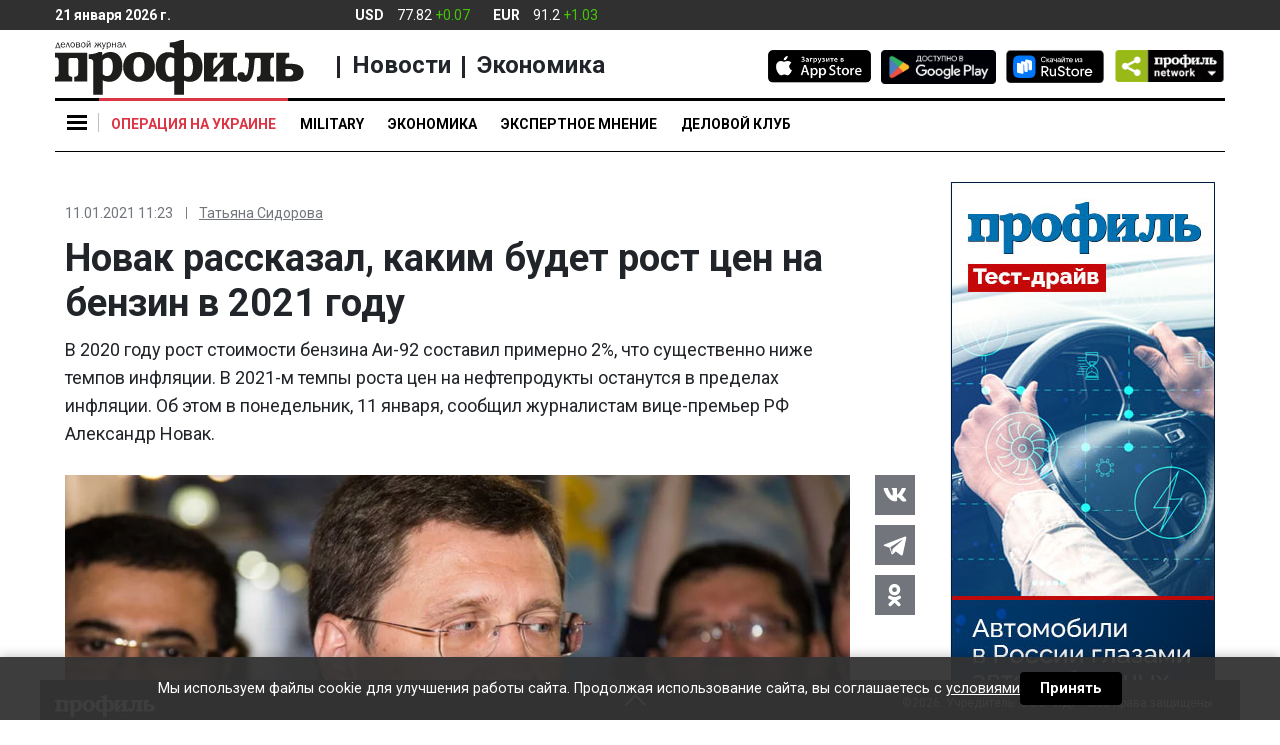

--- FILE ---
content_type: text/html; charset=UTF-8
request_url: https://profile.ru/news/economy/novak-rasskazal-kakim-budet-rost-cen-na-benzin-v-2021-godu-585455/
body_size: 28473
content:
<!doctype html>
<html class="no-js" lang="ru-RU" prefix="og: https://ogp.me/ns# article: https://ogp.me/ns/article#  profile: https://ogp.me/ns/profile# fb: https://ogp.me/ns/fb#">

    

<head itemscope itemtype="https://schema.org/WPHeader">

    <meta charset="UTF-8" />
    <meta name="copyright" lang="ru" content="Информационное агентство Деловой журнал Профиль - profile.ru" />

    <meta http-equiv="x-ua-compatible" content="ie=edge"/>
    <meta name="viewport" content="width=device-width, initial-scale=1.0"/>
    <meta name="apple-mobile-web-app-capable" content="yes"/>
    <meta name="apple-mobile-web-app-status-bar-style" content="black-translucent"/>
    
        

    
    <meta name="author" content="Татьяна Сидорова" />



        <link rel="pingback" href="https://profile.ru/xmlrpc.php" />

    <link rel="manifest" href="/manifest.webmanifest" />

    <link rel="dns-prefetch" href="https://cdn.profile.ru" />
    <link rel="dns-prefetch" href="https://counter.yadro.ru" />
    <link rel="dns-prefetch" href="https://fonts.googleapis.com" />

    <link rel="preconnect" href="https://cdn.profile.ru" />

    <link rel="profile" href="https://gmpg.org/xfn/11">

    <link rel="icon" href="/favicon.ico" />
    <link rel="apple-touch-icon" href="https://cdn.profile.ru/wp-content/themes/profile/assets/img/Profile_icon_192x192_blue.png" />

    <meta name="msvalidate.01" content="13DFD495A6A21226C33225FEE601FE75" />
    <meta property="fb:pages" content="245606408830047" />

    <link rel="alternate" type="application/rss+xml" href="https://profile.ru/feed/short/" />
        <title itemprop="headline">Новак рассказал, каким будет рост цен на бензин в 2021 году - Информационное агентство Деловой журнал Профиль - profile.ru</title>

    
        

<script type="text/javascript"> (function (m, e, t, r, i, k, a) {
        m[i] = m[i] || function () {
            (m[i].a = m[i].a || []).push(arguments)
        };
        m[i].l = 1 * new Date();
        k = e.createElement(t), a = e.getElementsByTagName(t)[0], k.async = 1, k.src = r, a.parentNode.insertBefore(k, a)
    })(window, document, "script", "https://cdn.jsdelivr.net/npm/yandex-metrica-watch/tag.js", "ym");
    ym(24504371, "init", {clickmap: true, trackLinks: true, accurateTrackBounce: true});
</script>

<noscript>
    <div>
        <img loading="lazy" src="https://mc.yandex.ru/watch/24504371" style="position:absolute; left:-9999px;" alt=""/>
    </div>
</noscript>

<script>
    new Image().src = "//counter.yadro.ru/hit?r" + escape(document.referrer) + ((typeof (screen) == "undefined") ? "" : ";s" + screen.width + "*" + screen.height + "*" + (screen.colorDepth ? screen.colorDepth : screen.pixelDepth)) + ";u" + escape(document.URL) + ";h" + escape(document.title.substring(0, 150)) + ";" + Math.random();
</script>


    
    



<style>

    body {
        margin: 0;
        font-family: -apple-system, BlinkMacSystemFont, "Segoe UI", Roboto, "Helvetica Neue", Arial, "Noto Sans", "Liberation Sans", sans-serif, "Apple Color Emoji", "Segoe UI Emoji", "Segoe UI Symbol", "Noto Color Emoji";
        font-weight: 400;
        line-height: 1.5;
        color: #212529;
        text-align: left;
        background-color: #fff;
    }
    article, aside, figcaption,
    figure, footer, header,
    hgroup, main, nav, section {
        display: block;
    }

    ol,
    ul,
    dl {
        margin-top: 0;
        margin-bottom: 1rem;
    }

    ol ol,
    ul ul,
    ol ul,
    ul ol {
        margin-bottom: 0;
    }

    a:not([href]):not([tabindex]) {
        color: inherit;
        text-decoration: none;
    }

    img {
        vertical-align: middle;
        border-style: none;
    }

    svg {
        overflow: hidden;
        vertical-align: middle;
    }

    button,
    input {
        overflow: visible;
    }

    input[type="radio"],
    input[type="checkbox"] {
        box-sizing: border-box;
        padding: 0;
    }

    input[type="checkbox"] {
        -webkit-appearance: none;
        opacity: 0;
        position: absolute;
    }

    a {
        color: #212529;
        text-decoration: none;
        background-color: transparent;
    }

    body {
        margin: 0;
    }

    body,
    html {
        -webkit-tap-highlight-color: rgba(0, 0, 0, 0);
        -webkit-touch-callout: none;
        min-height: 100%;
        -webkit-text-size-adjust: 100%;
        -webkit-font-smoothing: antialiased;
    }

    .col-12,
    .col-sm-2,
    .col-xl-3 {
        position: relative;
        width: 100%;
        padding-right: 15px;
        padding-left: 15px;
    }

    .row {
        display: flex;
        flex-wrap: wrap;
        margin-right: -15px;
        margin-left: -15px;
    }

    body {
        min-height: 100vh;
        display: flex;
        flex-direction: column;
        justify-content: space-between;
    }

    body .footer__inner,
    body .main {
        width: 100%;
        max-width: 1200px;
        margin: auto;
    }

    .col-12 {
        min-height: auto;
    }

    .d-none {
        display: none !important;
    }

    .d-inline-block {
        display: inline-block !important;
    }

    .d-block {
        display: block !important;
    }

    .d-flex {
        display: flex !important;
    }

    .flex-column {
        flex-direction: column;
    }

    .justify-content-center {
        justify-content: center !important;
    }

    .justify-content-between {
        justify-content: space-between !important;
    }

    .align-items-center {
        align-items: center !important;
    }

    .position-relative {
        position: relative;
    }

    .text-center {
        text-align: center !important;
    }

    .align-baseline {
        vertical-align: baseline !important;
    }

    h1 {
        font-size: 1.25rem;
        line-height: 1.1;
        margin: 0.375rem 0 0.375rem;
    }
    h1:first-child {
        margin: 0 0 0.25rem;
    }
    h2 {
        font-size: 1.25rem;
        line-height: 1.1;
        margin: 0.375rem 0 0.375rem;
    }
    h2:first-child {
        margin: 0 0 0.25rem;
    }
    h3 {
        font-size: 1.125rem;
        line-height: 1.1;
        font-weight: 700;
        margin: 0.375rem 0 0.375rem;
    }
    h4 {
        font-size: 1.25rem;
        line-height: 1.5;
        font-weight: 700;
        margin: 0.375rem 0 0.375rem;
    }
    h4:first-child {
        margin: 0 0 0.25rem;
    }
    h5,h6 {
        font-size: 1.125rem;
        line-height: 1.5;
        font-weight: 700;
        margin: 0.375rem 0 0.5rem;
    }
    h5, h6:first-child {
        margin: 0 0 0.25rem;
    }


    .w-100 {
        width: 100% !important;
    }

    *,::after,::before {
        -webkit-box-sizing: border-box;
        box-sizing: border-box;
    }
    .nav-tabs .nav-item.show .nav-link, .nav-tabs .nav-link.active {
        border-color: #dee2e6 #dee2e6 #dee2e6!important;
    }
    .nav-tabs .nav-link {
        margin-bottom: -1px;
        background-color: #ececec!important;
        border-top-left-radius: 0.25rem;
        border-top-right-radius: 0.25rem;
    }
    .nav-tabs .nav-link.active, .nav-tabs .nav-link.active + a {
        margin-bottom: -1px;
        background-color: #fff!important;

        border-top-left-radius: 0.25rem;
        border-top-right-radius: 0.25rem;
    }
    /*.col-12 {
			z-index: 10;
		}*/
    .header__nav {
        background: #fff;
    }
    .header__nav__stick {
        z-index: 15!important;
    }
    .header__widgets {
        max-height: 30px;
    }
    .logo {
        width: 15.5625rem;
        max-width: 100%;
        bottom: 0;
    }

    .header__social {
        padding: 1.25rem 0 0;
    }

    .burger-menu__yellow a {
        border-left-color: #ffc107
    }
    .burger-menu__blue a {
        border-left-color: #007bff
    }
    .burger-menu__green a {
        border-left-color: #28a745
    }
    .burger-menu__red a {
        border-left-color: #dc3545
    }
    .burger-menu__orange a {
        border-left-color: #fd7e14
    }
    .burger-menu__purple a {
        border-left-color: #6f42c1
    }
    .burger-menu__gray a {
        border-left-color: #999
    }
    .burger-menu__teal a {
        border-left-color: #20c997
    }
    .burger-menu__black a {
        border-left-color: #000
    }
    .burger-body {
        padding: 0;
        min-width: 15.625rem
    }
    .news__name {
        font-size: 0.8125rem!important;
        line-height: 1.2;
        font-weight: 500;
        color: #000;
        transition: color .2s;
    }
    .news__list li + li {
        margin: 1rem 0 0;
    }
    .icon {
        display: inline-block;
        vertical-align: middle;
        border-radius: 4px;
        width: 1.875rem;
        height: 1.875rem;
        text-align: center;
    }
    .icon>img {
        max-width: 100%;
        height: auto;
    }
    .icon .svg-icon {
        fill: #fff;
        max-height: 1.375rem;
        max-width: 1.375rem;
        stroke-width: 0;
        pointer-events: none;
        transform: translateX(0);
    }
    .header__currency__item>span:first-child {
        margin-right: 0.625rem;
    }
    .burger-menu {
        display: block;
        position: relative;
        z-index: 7;
    }
    .main {
        position: relative;
        flex: 1;
        align-self: center;
    }
    .scroll-to-top {
        font-size: 0.75rem;
        stroke: #C0C0C0;
        color: #C0C0C0;
        display: flex;
        flex-direction: column;
        align-items: center;
        position: fixed;
        right: 50%;
        opacity: 0;
        padding: 5px;
        border-radius: 25px 25px 2px 2px;
        z-index: 200;
        transform: translate(660px, 100px) scale(0);
        transition: all 0.3s;
    }
    .scroll-to-top svg {
        border-radius: 50%;
    }
    .scroll-to-top span {
        text-shadow: 1px 1px #fff;
    }
    .subscribe-form input {
        font-size: 10px;
        color: #303030;
        height: 30px;
        width: 181px;
        min-width: 181px;
        padding: 2px 10px;
        border: 1px solid #C0C0C0;
    }
    .subscribe-form button {
        background: #303030;
        border: 0;
        font-size: 10px;
        color: white;
        border-radius: 4px;
        height: 30px;
        width: 88px;
        min-width: 88px;
        cursor: pointer;
        transition: all 0.2s;
    }
    .flex {
        flex: 1;
    }
    .cell {
        margin: 0 0 1.875rem;
        height: 264px;
    }
    .cell--main {
        max-width: unset;
    }
    .cell--double {
        overflow: hidden;
        height: 558px;
        max-height: 558px;
    }
    .article {
        position: relative;
        overflow: hidden;
        display: block;
    }
    .article.cell {
        border-radius: 6px;
    }
    .article__title {
        font-weight: 700;
        display: inline-block;
        transition: opacity 0.25s;
        margin-top: 0.625rem;
    }
    .article__detail {
        min-width: 100%;
        line-height: 1.1;
        margin: 0.5625rem 0 0;
    }
    .article__data {
        display: block;
        line-height: 1.35;
        font-size: 0.75rem;
        font-weight: 500;
    }
    .article__author {
        position: relative;
        margin-right: 0.25rem;
        text-decoration: underline;
        font-weight: 400;
        line-height: 1.2;
        pointer-events: auto;
    }
    /*.article__author:first-child {
			margin: 0;
		}*/
    .article,.article a {
        color: #fff;
    }
    .article__frame {
        background: #ececec;
        display: block;
        position: relative;
        height: 100%;
        border-radius: 6px;
    }
    .article__frame>img {
        position: relative;
        left: 50%;
        transition: all 0.3s ease-out;
        max-width: none;
        height: 100%;
        min-width:100%;
        border-radius: 6px;
        transform: translate(-50%, 0);
    }
    .article__frame--wide>img {
        min-width: 100%;
        height: auto;
        top: 50%;
        transform: translate(-50%, -50%);
    }
    .article__body {
        position: absolute;
        left: 0;
        right: 0;
        bottom: 0;
        padding: 0.75rem 0.9375rem;
        background-image: linear-gradient(rgba(0, 0, 0, 0), rgba(0, 0, 0, .6) 30%, rgba(0, 0, 0, .8));
        background-repeat: no-repeat;
    }
    .article__title {
        font-size: 1.125rem;
        line-height: 1.15;
    }
    .article__author {
        font-size: 0.75rem;
        font-weight: 500;
        margin-right: 5px;
    }
    .sticker-group {
        position: absolute;
        top: 0.625rem;
        right: 0.625rem;
        display: flex;
    }
    .sticker-group .sticker {
        position: relative;
        top: 0;
        right: 0;
    }
    .sticker {
        font-size: 0.625rem;
        line-height: 1.3;
        font-weight: 700;
        text-transform: uppercase;
        position: absolute;
        top: 0.625rem;
        right: 0.625rem;
        transition: all 0.25s;
        padding: 0.125rem 0.375rem;
    }
    .special {
        position: relative;
        overflow: hidden;
        margin: 0 auto 1.875rem;
        transition: all 0.20s ease-out;
    }
    .special a {
        display: block;
    }
    .special img {
        display: block;
        max-width: 100%;
    }
    .special--gray {
        background: #eee;
    }
    .footerMenu>.upDown {
        position: absolute;
        border-color: #fff;
        border-style: solid;
        border-width: 0 2px 2px 0;
        transform: rotate(225deg);
        height: 15px;
        width: 15px;
        top: 42%;
        left: 49%;
        cursor: pointer;
    }
    input.footerMenu {
        opacity: 0;
    }
    .footer {
        background: #303030;
        position: fixed;
        bottom: 0;
        left: 0;
        right: 0;
        width: 100%;
        min-height: 40px;
        transition: all .35s;
        z-index: 1;
        max-width: 1200px;
        margin: auto;
    }
    .footer,.footer a {
        color: #fff;
        text-decoration: none;
    }
    .footer-logo-top {
        width: 100px;
        height: 22px;
        margin-top: 15px;
        margin-left: 15px;
    }
    .OOO_IDR {
        font-size: 12px;
        font-weight: 400;
        display: block;
        line-height: 3.1;
        padding: 0 1.6875rem;
        position: absolute;
        top: 5px;
        right: 0;
    }
    .footer__inner {
        display: none;
        padding: 28px 15px 32px;
    }
    .footer__logo {
        min-width: 136px;
        width: 136px;
        margin-right: 61px;
    }
    .footer__logo img {
        position: relative;
        width: 136px;
        height: 30px;
        transition: all .35s;
    }
    .footer-flex {
        display: flex;
        margin-top: 5px;
    }
    .footer__body {
        position: relative;
    }
    .footer__age {
        position: absolute;
        top: 0;
        right: 0;
        color: #000;
        text-align: center;
        background: #fff;
        border-radius: 50%;
        width: 30px;
        height: 30px;
        font-size: 13px;
        font-weight: 700;
        line-height: 1.875rem;
    }
    .nav-footer {
        display: flex;
        flex-wrap: wrap;
        padding-left: 0;
        list-style: none;
        font-size: 14px;
        font-weight: 700;
        margin: 7px 0 14px;
    }
    .footer__delimiter {
        display: block;
        height: 1px;
        border-top: 1px solid #fff;
        margin: 27px 0 27px;
    }
    .nav-footer-item {
        margin-right: 20px;
    }
    .footer__copyright {
        color:#505258!important;
    }
    .footer__copyright p {
        font-size: 12px;
        font-weight: 400;
        text-align: left;
    }
    .footer__copyright p:first-child {
        margin-bottom: 6px;
    }
    .footerMenu {
        width: 100%;
        height: 40px;
        margin-bottom: 0;
    }
    #myFooter:checked ~ .footer__inner {
        display: block;
    }


    #myFooter:checked ~ .footerMenu {
        height: 0;
    }
    #myFooter:checked ~ .footerMenu>.upDown {
        top: 5%;
        transform: rotate(45deg);
    }
    /*#myFooter:checked ~ .footerMenu>.footer-logo-top {
			position: absolute;
			width: 136px;
			height: 31px;
			top: 78px;
			left: 15px;
		}*/
    #myFooter:checked ~ .footerMenu>.footer-logo-top,
    #myFooter:checked ~ .footerMenu>.OOO_IDR {
        display: none;
    }
    .right-side{
        padding: 0 0 1.875rem;
        position: relative;
        height: 100%;
    }
    .right-side .cell:last-child {
        margin: 0 auto;
    }
    .popup-special {
        background: rgba(0, 0, 0, 0.00001);
        position: fixed;
        bottom: 0;
        right: 0;
        display: flex;
        justify-content: center;
        align-items: center;
        transition: all 0.35s;
        transform-origin: right bottom;
        z-index: 10;
    }
    .popup-special:after,.popup-special:before {
        content: '+';
        color: #556a43;
        font-weight: 400;
        font-size: 1.625rem;
        line-height: 1.0;
        position: absolute;
        z-index: 1;
    }
    .popup-special:before {
        top: -0.95625rem;
        left: -0.5rem;
        padding: 0 0.1875rem 0 0;
    }
    .popup-special:after {
        top: -0.9625rem;
        right: -0.5rem;
        padding: 0 0 0 0.1875rem;
    }
    .popup-special img {
        min-width: 100%;
        transition: all 0.35s;
    }
    .popup-special__image {
        display: none;
        opacity: 0;
    }
    .popup-special__logo {
        display: block;
        opacity: 1;
    }
    .popup-special .popup-special__inner {
        position: relative;
        display: flex;
        align-items: center;
        flex-direction: column;
        justify-content: center;
        transition: all 0.35s;
        border: 1px dashed #556a43;
    }
    .popup-special .popup-special__inner:after,.popup-special .popup-special__inner:before {
        content: '+';
        color: #556a43;
        font-weight: 400;
        font-size: 1.625rem;
        line-height: 1.0;
        position: absolute;
        z-index: 1;
    }
    .popup-special .popup-special__inner:before {
        bottom: -0.625rem;
        left: -0.5625rem;
        padding: 0 0.1875rem 0 0;
    }
    .popup-special .popup-special__inner:after {
        bottom: -0.625rem;
        right: -0.5625rem;
        padding: 0 0 0 0.1875rem;
    }
    .popup-special .popup-special__inner img {
        min-width: 100%;
    }
    .popup-special .popup-special__close {
        border: 1px solid rgba(0, 0, 0, 0.6);
        position: absolute;
        width: 1.375rem;
        height: 1.375rem;
        border-radius: 50%;
        top: -2.1875rem;
        right: -0.625rem;
        cursor: pointer;
        z-index: 2;
    }
    .popup-special .popup-special__close:after,.popup-special .popup-special__close:before {
        content: '';
        position: absolute;
        background: rgba(0, 0, 0, 0.6);
        top: 0.625rem;
        left: 0.25rem;
        width: 0.75rem;
        height: 1px;
    }
    .popup-special .popup-special__close:before {
        transform: rotate(-45deg);
    }
    .popup-special .popup-special__close:after {
        transform: rotate(45deg);
    }
    .popup-special.close{
        transform: scale(0, 0);
    }
    #menuD {
        opacity: 0;
    }
    .separator_line {
        content: '';
        display: block;
        width: 250px;
        margin: 1.25rem 0;
        height: 1px;
        border-top: 1px solid #000;
    }
    .burger {
        background: #f6f6f6;
        position: absolute;
        top: 0;
        left: 0;
        z-index: 6;
        padding: 2.9375rem 0.875rem 0.4375rem;
        min-width: 16.5rem;
        border: 1px solid #c4c4c4;
        border-top: 3px solid #000;
        display: none;
        box-shadow: 2px 3px 3px 0 rgba(196, 196, 196, 0.75);
    }
    .burger-body__sub {
        display: none;
        list-style: none;
    }
    .burger-menu {
        line-height: 1.1;
        transition: all .25s;
        font-weight: 700;
        border-left: 0;
    }
    .burger-menu a, .burger-menu label span:first-child {
        display: block;
        padding: 0.75rem 0.875rem;
        transition: all .25s;
        color: #000;
        border-left-width: 3px;
        border-left-style: solid;
        border-bottom: 1px solid #ececec;
    }
    .burger-menu__bn a {
        border: none;
    }
    .burger-menu__sub a {
        border-bottom: none;
        border-left: none;
        display: block;
        padding: 0.75rem 0.875rem;
        transition: all .25s;
        color: #505050;
        min-width: 200px;
    }
    .burger-menu .toggleSubmenu {
        display: block;
    }
    .toggle-menu {
        cursor: pointer;
    }
    .toggle-menu span,.toggle-menu span:after,.toggle-menu span:before {
        content: '';
        display: block;
        position: absolute;
        width: 20px;
        height: 3px;
        background: #000;
        z-index: 9;
        transition: .25s;
    }
    .toggle-menu span {
        top: 23px;
        left: 12px;
    }
    .toggle-menu:after {
        content: '';
        display: block;
        position: absolute;
        top: 15px;
        left: 43px;
        height: 19px;
        border-right: 1px solid silver;
    }
    .toggle-menu span:before {
        top: 6px;
    }
    .toggle-menu span:after {
        top: -6px;
    }
    img {
        max-width: 100%;
        height: auto;
    }

    .icon--vk {
        background: #4c75a3;
    }

    .icon--twitter {
        background: #28aae1;
    }

    .icon--flipboard {
        fill: #f52828;
    }
    @media (min-width: 768px) {
        .header__nav::-webkit-scrollbar {
            display: none;
        }
        .header__nav {
            overflow-x: scroll;
            overflow-y: hidden;
        }
        .header > .container-fluid {
            padding-top: 1.875rem;
            padding-bottom: 1.875rem;
        }

        .header.isSticky .nav .nav-item:first-child {
            margin-right: 170px;
        }
        .header__nav .nav-link:before {
            content: '';
            position: absolute;
            left: 0;
            top: 0;
            right: 0;
            border-width: 3px 0 0;
            border-style: solid;
            transition: all 0.25s;
        }
        .header__nav .nav-link {
            text-align: center;
            border-color: transparent;
            position: relative;
            padding: 1.25rem 0.75rem 1rem;
            font-weight: 700;
            line-height: 1.4;
            overflow: hidden;
            color: #000;
        }
        .header__social {
            float: right;
            transition: all 0.30s;
        }
        .header__store + .header__store {
            margin-left: 0.625rem;
        }
        .header__nav {
            font-size: .875rem;
            text-transform: uppercase;
            border-bottom: 1px solid #000;
        }
        .header__nav:before {
            content: '';
            position: absolute;
            border-top: 3px solid #000;
            height: 3px;
            left: 0;
            top: 0;
            right: 0;
        }
    }
    @media (min-width: 992px) {
        .logo {
            margin: .625rem 0 .1875rem;
        }
        .header__nav .nav-link {
            text-align: center;
            border-color: transparent;
            position: relative;
            padding: 1.0625rem 0.75rem 1rem;
            font-weight: 700;
            line-height: 1.4;
            overflow: hidden;
            color: #000;
        }
    }
    @media (max-width: 1200px) {
        .cell--double {
            height: 264px;
        }
    }
    .tags-list a {
        display: inline-block;
        padding: 0.4375rem 0.5rem;
        margin-right: 0.9375rem;
        margin-bottom: 0.9375rem;
        background: #ececec;
        border: 0 none;
        border-radius: 2px;
        font-family: 'Roboto', sans-serif;
        font-size: 0.75rem;
        line-height: 1;
        font-weight: 700;
    }
    .profile_onenews__body p a, .micromarking a, .profile_onenews p a {
        color: #0d6efd;
        text-decoration: underline;
    }
    .profile_onenews__body p a:hover, .micromarking a:hover, .profile_onenews p a:hover {
        text-decoration: none;
    }
    #myFooter:checked ~ .footerMenu picture, #myFooter:checked ~ .footer-menu > .OOO_IDR {
        display: none;
    }
</style>



    

<style>
    .profile_onenews p, .profile_onenews li, .profile_onenews td {
        font-size: 1.125rem;
        line-height: 1.6;
    }
    .profile_onenews ul {
        margin-top: 1rem;
    }
    .profile_onenews ul li {
        margin-bottom: 1rem;
    }
    .attention {
        list-style: none;
        border-left: 2px solid #B51D1D;
        margin: 0 0 8px 0!important;
        padding: 0 0 0 8px;
        line-height: 1.2;
        font-size: 12px!important;
        font-style: italic;
    }
    figure figcaption p {
        font-size: 0.875rem!important;
    }
    figure figcaption span {
        line-height: 1.6;
    }
    .header .logo {
        width: 15.5625rem;
    }
    .header__widgets {
        background: #303030;
        padding: 0.4375rem 0;
        white-space: nowrap;
        z-index: 100;
    }
    .header__widgets,
    .header__widgets a {
        color: #fff;
    }
    .header__widgets > .row  > .col-12 {
        transition: all 0.35s;
    }
    .header__currency .up {
        color: #45C707;
    }
    .header__currency .down {
        color: #B61D1D;
    }
    .header__currency__item > span + .header__currency__item > span {
        margin-left: 0.3125rem;
    }
    .header__currency__item > span:first-child {
        margin-right: 0.625rem;
    }
    .header__weather > span {
        margin: 0 0.3125rem;
    }
    .header__delimiter {
        border-width: 0 1px 0 0;
        border-style: solid;
    }
    @media (min-width: 992px) {
        .profile_onenews {
            padding: 0 4.375rem 0 0;
        }
    }
    @media (min-width: 768px) {

        div.profile_onenews {
            line-height: 1.6;
        }
        .header__network  {
            position: relative;
            width: 6.625rem;
            max-width: 6.625rem;
            padding-left: 10px;
            display: inline-table;
            border-radius: 5px;
            transform-style: preserve-3d;
            perspective: 200px;
            z-index: 4;
        }
        .header__network .icon {
            display: block;
        }
        .header__network .icon--network {
            min-width: 111px;
        }
        .header__network > li {
            cursor: pointer;
            list-style: none;
        }
        .header__network > li:hover > ul {
            transition:all 200ms ease-in-out 0ms;
            transform:rotateX(0deg);
            box-shadow: 4px 6px 10px rgba(0, 0, 0, 0.1);
            opacity: 1.0;
        }
        .header__network ul {
            background: #ececec;
            position: absolute;
            right: 0;
            width: 9.375rem;
            max-width: 9.375rem;
            display: flex;
            justify-content: space-between;
            align-items: center;
            flex-wrap: wrap;
            opacity: 0.0;
            z-index: 10;
            padding: 0.4375rem 0.5625rem 0.625rem;

            transition: all 200ms ease-in-out 200ms;
            transform: rotateX(-90deg);
            transform-origin: 0% 0%;
            backface-visibility: hidden;
            box-shadow: 0 -50px 250px rgba(0, 0, 0, 0);
        }
        .header__network ul li {
            display: flex;
            justify-content: center;
            margin: 0 7px 0;
        }
        .header__network ul li .icon {
            margin: 0.5rem 0 0.4375rem;
        }
        .header .isSticky .logo {
            width: 144px;
            height: auto;
            position: absolute;
            left: 60px;
            bottom: -75px;
            max-width: none;
        }
    }
</style>





<style>
    @media (min-width: 768px) and (max-width: 992px){
        .header__network {
            margin-bottom: 12px;
        }
        .logo {
            height: 60px;
        }
        .header > .container-fluid {
            padding-top: 10px;
        }

        #menuD:checked~.toggle-menu span, #menuM:checked~.toggle-menu span {
            top: 23px;
            left: 12px;
        }
        #sub_burgerD:checked ~ .burger-body__sub {
            display: block;
            position: absolute;
            top: -445px;
            left: 260px;
            background: #f6f6f6;
        }
    }

    #readanother {
        padding: 0 10px 0;
    }
    #readanother strong {
        font-family: 'Roboto';
        font-size: 14px;
        line-height: 1;
        color: #B51D1D;
        text-transform: uppercase;
        margin: 0 0 12px 0;
    }
    #readanother ul {
        padding-left: 0;
    }
    #readanother li {
        list-style: none;
        border-left: 6px solid #B51D1D;
        margin: 0 0 20px 0;
        padding: 0 0 0 10px;
        line-height: 0;
    }
    #readanother li a {
        font-family: 'Roboto';
        font-weight: bold;
        font-size: 14px;
        line-height: 1.2;
        color: #000000;
        text-decoration: none;
    }
    .mr-3 a {
        display: inline-block;
        padding: 0.4375rem 0.5rem;
        margin-bottom: 0.9375rem;
        background: #ececec;
        border: 0 none;
        border-radius: 2px;
        font-family: "Roboto", sans-serif;
        font-size: .75rem;
        line-height: 1;
        font-weight: 700;
    }

    #menuM:checked ~ .background_checked {
        width: 200%;
        display: block;
        height: 49px;
        background: #f6f6f6;
        position: absolute;
        z-index: 10;
    }

    .cell__promo {
        position: fixed;
        bottom: 0;
        left: 0;
        right: 0;
        max-height: 100%;
        z-index: 999;
        transition: all 0.65s;
        transform: translate(0, 150%);
    }
    .blog {
        background: #ECECEC;
        flex: 1;
        display: flex;
        min-height: 9.875rem;
        margin: 0 0 1.875rem;
        border-radius: 6px;
    }
    .blog__frame> img {
        display: block;
        height: 100%;
        max-height: 9.875rem;
        width: auto;
        max-width: none;
        position: relative;
    }

    .publication__data {
        display: flex;
        line-height: 1.1;
        color:#505258;
    }
    .profile_onenews {
        margin: 0 0 1.875rem;
    }
    .tags-list {
        font-size: 0.875rem;
    }
    .tags-list {
        font-size: 0.875rem;
    }
    @media (min-width: 576px) {
        .tab-pane {
            max-width: unset!important;
            margin: 0!important;
        }
    }
    @media (max-width: 767.98px) {

        .profile_onenews .profile_onenews__title {
            font-size: 1.4375rem!important;
        }
        figure figcaption p {
            font-size: 0.75rem!important;
            color:#505258!important;
            line-height: 1.2!important;
        }
        .burger {
            position: fixed!important;
            padding: 50px 40px 0 16px;
            border: none;
            box-shadow: none;
            width: 100%;
            height: 100%;
            overflow: scroll;
        }
        .right-side{
            display: none;
        }
        .blog__detail {
            margin-top: 0.625rem;
            color: #000;
        }
        .news__body, .news__body__inner, .news__body>div {
            height: 100%!important;
            max-height: 100%!important;
        }
        .news__tabs .nav-item:last-child {
            display: none;
        }
        .news__tabs .nav-item:first-child {
            width: 100%;
        }
        .news__tabs .nav-item:first-child .nav-link {
            border-radius: 6px 6px 0 0!important;
        }
        .toggle-menu:after, .news__body:after {
            display: none;
        }
        .header__network .icon--network {
            display: none;
        }
        .header__widgets {
            display: none;
        }
        .burger::-webkit-scrollbar {
            display: none
        }
        .article.cell--main {
            border: 0;
            margin: 0
        }
        .col-12 .d-flex .d-flex .d-block {
            width: 42px;
            height: 49px;
        }

        .cell,
        .cell--main {
            height: auto!important;
            max-height: none!important;
        }
        .cell {
            margin: 0 0 1.25rem!important;
            min-height: 264px;
        }
        .article.cell:not(.cell--main) {
            border-radius: 0;
            border-bottom: 1px solid #C0C0C0;
        }
        .article.cell.cell--main {
            border: 0;
            margin: 0!important;
        }
        .article a,
        .article a.sticker--white {
            color: #000;
        }
        .article a.sticker:not(.sticker--white) {
            color: #FFF;
        }
        .article--main .article__title {
            font-size: 1.25rem;
            font-weight: 700;
            line-height: 1.2;
        }
        .article__data {
            font-size: 0.75rem;
            font-weight: 400;
            color: #000;
        }
        .article .article__author {
            font-size: 0.75rem;
            font-weight: 400;
            margin-top: 0;
            margin-right: 8px;
        }
        .article__body {
            position: relative;
            background: transparent;
            padding: 0.4375rem 0 1.25rem 0;
        }
        .article__frame{
            border-radius: 6px;
            overflow: hidden;
        }
        .article__frame > img {
            width: 100%;
            max-width: 100%;
            min-width: 100%;
            min-height: 100%;
            height: auto;
            top: 50%;
            left: 50%;
            transform: translate(-50%, -50%);
        }
        .article__frame--wide > img {
            transform: translate(-50%, -50%);
        }
        .article__frame:before {
            content: '';
            display: block;
            padding-top: 56%;
        }
        .article__frame > img {
            position: absolute;
        }

        .footer__copyright {
            display: block;
            text-align: center;
            margin: 15px 0 0;
        }
        .nav-footer{
            display: block;
        }
        .nav-footer-item{
            margin-bottom: 8px;
            line-height: 1.8;
            font-size: 18px;
        }
        .blog {
            flex-direction: column;
        }
        .blog__frame {
            margin: 20px auto auto;
        }
        .blog__frame > img {
            max-height: none;
            min-width: 100%;
            height: auto;
            border-radius: 6px;
            max-width: 100%;
        }
        .blog__title {
            padding-bottom: 0!important;
        }
        .blog__body {
            padding: 0.9375rem;
        }
        .separator_line {
            width: 100%;
        }
        .arrow {
            border: solid black;
            border-width: 0 2px 2px 0;
            display: inline-block;
            padding: 5px;
            position: absolute;
            top: 17px;
            right: 10px;
            transform: rotate(45deg);
            transition: .25s;
        }

        .burger-body__sub a {
            border-bottom: none;
            border-left: none;
            display: block;
            padding: 0.75rem 0.875rem;
            transition: all .25s;
            color: #505050;
        }
        .burger-menu a, .burger-menu label span:first-child {
            font-size: 1.25rem;
        }
        .toggle-menu span {
            z-index: 10;
        }

        .main {
            padding-top: 3.9375rem;
        }
        .header__store {
            max-width: 5.625rem;
            max-height: 1.625rem;
            margin: 0 0 1.75rem;
        }
        .header__store:last-child {
            max-width: 6rem;
        }
        .header__network {
            margin-bottom: 3.125rem;
        }
        .header__network ul {
            display: flex;
            flex-wrap: wrap;
        }
        .header__network ul li {
            margin:0 1.5625rem 0.9375rem 0;
        }
        .header .header__nav .float-md-left {
            flex: 1;
            overflow: hidden;
        }
        .header .header__nav .float-md-right {
            display: none!important;
        }
        .header .header__nav .nav {
            font-size: 0;
            height: 3.75rem;
            white-space: nowrap;
            overflow: auto;
            -webkit-overflow-scrolling: touch;
        }
        .header .header__nav .nav .nav-link {
            font-size: 0.875rem;
            font-weight: 500;
            line-height: 1.2;
            padding: 0.9375rem 1.5625rem 0.9375rem 0;
        }
        .header .header__nav .nav .nav-item {
            display: inline-block;
            vertical-align: middle;
        }
        .header {
            background: white;
            position: fixed!important;
            top: 0;
            left: 0;
            right: 0;
        }
        .header .row {
            display: block;
            margin: 0 -1.875rem;
        }
        .header .logo {
            margin-top: 0;
            margin-bottom: 0;
        }
        .header .row > .col-12:nth-child(2) {
            border-top: 1px solid #C0C0C0;
            border-width: 1px 0 0;
        }
        .header .row > .col-12:last-child,
        .header .rubric,
        .header .searchform {
            display: none!important;
        }
        .header .header__nav {
            padding-top: 0;
            height: 3.125rem;
            overflow: hidden;
        }
        .logo {
            max-width: 8.125rem;
            max-height: 1.75rem;
            z-index: 12;
        }
        .special {
            padding: 1.875rem 0 0;
        }
        .partners__item.d-flex .partners__item__title {
            margin: 0 0 1.25rem 1.25rem;
            font-size: 1rem;
        }
        .partners__item.d-flex .partners__frame {
            position: relative;
            overflow: hidden;
            min-width: 80px;
            width: 80px;
            height: 80px;
        }
        .partners__item.d-flex .partners__frame img {
            position: relative;
            max-width: none;
            min-width: auto;
            height: 100%;
            width: auto;
            left: 50%;
            transform: translate(-50%, 0%);
        }
        .profile_onenews {
            display: block;
            margin: 0.5rem 0 0.9375rem;
        }
        .profile_onenews .stick .ya-share2__item {
            margin: 0 0.9375rem 0.625rem 0;
        }
        .profile_onenews .stick:before {
            content: "Поделиться:";
            font-size: 0.5625rem;
            color: #C0C0C0;
            display: block;
            margin: 0.1875rem 0;
        }
        .author:before {
            top: 104px;
            left: 0;
        }
        aside.aside-img {
            float: none;
            font-size: 1rem;
            margin: 0.625rem 0;
            width: 100%;
        }
        .newslist__body a {
            margin: 0 0 1.6875rem!important;
        }
        .newslist__item .d-flex {
            flex-direction: column;
        }
        .newslist__frame {
            min-width: 100%;
            height: auto;
            max-height: none;
            margin-bottom: 1.25rem;
            border-radius: 6px;
            overflow: hidden;
        }
        .newslist__frame img {
            width: 100%;
        }
        .newslist__frame {
            min-width: 100%;
            height: auto;
            max-height: none;
            margin-bottom: 1.25rem;
            border-radius: 6px;
            overflow: hidden;
        }
        .newslist__result {
            margin: 0 0 1.875rem;
        }
        .newslist__item {
            padding: 1.0625rem 0 0.625rem;
        }
        .newslist__item+.newslist__item {
            margin: 0;
            padding: 1.0625rem 0 0.625rem;
        }
        .footer__copyright p {
            display: block;
            text-align: center;
        }
        .footer__delimiter,
        .footer-logo-top,
        .footer__logo,
        .OOO_IDR {
            display: none;
        }
        .special:before {
            content: "Реклама";
            font-size: 0.625rem;
            color: #C0C0C0;
            position: absolute;
            top: 0.4375rem;
            left: 50%;
            transform: translate(-50%, 0);
        }
        .story .story__title {
            font-size: 1.125rem;
            font-weight: 500;
            margin: 0 0 0.625rem;
        }
        .story img {
            min-width: 100%;
            width: 100%;
            height: auto;
            float: left;
            transform: translate(0, 0);
        }
        .story__frame {
            margin: 0 0 0.625rem;
        }

        #menuM:checked ~ .burger,
        #menuM:checked ~ .burger-body {
            display: block;
        }
        #menuM:checked ~ .toggle-menu::after {
            top: 0;
            left: 0;
            background: #f6f6f6;
            width: 100%;
            height: 49px;
            right: unset;
            border: none;
            z-index: 8;
        }
        #sub_burgerM:checked ~ .burger-body__sub {
            display: block;
        }
        #sub_burgerM:checked ~ .toggleSubmenu .arrow {
            transform: rotate(-135deg);
        }
        .partners__frame figure {
            height: 100%;
        }
    }
    @media (max-width: 992px) {
        .right-side{
            display: none;
        }

        .news__body:after {
            position: fixed;
            height: 5rem;
        }
        .news__body > div {
            height: calc(100vh - 113px);
            max-height: calc(100vh - 113px);
        }
        .news__body > div {
            height: 516px;
            max-height: 516px;
        }
        .header__currency__item + .header__currency__item {
            margin-left: 0.625rem;
        }
        .footer__delimiter,
        .footer-logo-top,
        .footer__logo,
        .OOO_IDR {
            display: none;
        }
        .partners__item.d-flex {
            height: 100%;
            max-width: none;
            margin: 0;
            padding: 0 0 1.25rem;
        }
        .main {
            position: relative;
            z-index: 1;
            flex: 1;
            align-self: center;
        }
        .author {
            padding: 0 1.25rem 1.25rem;
            margin-top: 2.8125rem;
        }
        .author__title {
            line-height: 1.25;
        }
        .author__post {
            line-height: 1.1;
        }
        .ya-share2__list {
            display: inline-flex;
            flex-wrap: wrap;
        }
        .ya-share2__icon {
            background-size: 1.875rem;
            width: 1.875rem;
            height: 1.875rem;
        }
    }
    @media (max-width: 992px) {
        body {
            font-size: 0.875rem;
        }
        .scroll-to-top {
            padding: 0.3125rem 0.3125rem 0;
            border-radius: 45px 45px 4px 4px;
            right: 10px;
            top: 60px;
            transform: translate(0, 0) scale(0);
            stroke: #808080;
            color:#505258;
            font-size: 9px;
        }
        .scroll-to-top.active {
            background: rgba(255, 255, 255, 0.75);
            transform: translate(0, 0) scale(1);
            opacity: 1;
            box-shadow: 0 1px 5px 1px rgba(0, 0, 0, 0.1);
        }
        .scroll-to-top svg {
            max-width: 30px;
            max-height: 30px;
            margin-bottom: 5px;
        }
        .news__date {
            font-size: 0.75rem;
            margin: 0 0 0.625rem;
        }
        .news__time {
            font-size: 0.875rem;
            line-height: 1.55;
            font-weight: 500;
            min-width: 3.125rem;
        }
        .news__name {
            font-size: 1rem;
        }
        .sticker {
            font-size: 0.625rem;
            font-weight: 500;
        }
        .header {
            z-index: 200;
            position: relative;
        }
        .header > .container-fluid {
            padding-left: 15px;
            padding-right: 15px;
        }
        .header > .row {
            padding-left: -15px;
            padding-right: -15px;
        }
        .header__social {
            float: right;
            padding-top: 0.9375rem;
        }
        .header__widgets {
            font-size: 12px;
            line-height: 1.5;
        }
        .header__nav .nav-link {
            text-align: left;
            color: #000;
            font-size: 0.75rem;
            padding-left: 0.25rem;
            padding-right: 0.25rem;
        }
        .searchform__btn {
            padding: 0.625rem;
            width: 3.375rem;
            height: 3.375rem;
            line-height: 1.875rem;
        }
        .searchform input[type="search"] {
            height: 3.375rem;
        }
        /*.icon {
				line-height: 1.9;
			}*/
        .main {
            padding-bottom: 1.875rem;
        }
        .popup-special {
            margin: 0 1.5rem 3.25rem 0;
        }
        .popup-special__inner {
            width: 5.625rem;
            height: 5.625rem;
            padding: 0.4375rem;
        }
        .special {
            padding: 0;
            margin-bottom: 1.25rem;
        }
        .special--gray {
            background: transparent;
        }
        .waypoint:before {
            width: auto;
            left: -0.9375rem;
            right: -0.9375rem;
            transform: translate(0, 0);
        }
        .load-btn {
            display: none;
        }
        .related-links {
            margin: 1.875rem 0 1.875rem;
        }
        .related-links .related-links__title {
            font-size: 1rem;
        }
        .related-links__item-name {
            font-size: 1.0625rem;
        }
        .profile_onenews {
            font-size: 1rem;
            line-height: 1.6;
        }
        .profile_onenews p {
            margin: 0 0 1.3125rem;
        }
        .profile_onenews blockquote p {
            margin: 0;
        }
        .profile_onenews .profile_onenews__title {
            font-size: 2.375rem;
            line-height: 1.2;
            margin: 0 0 0.5rem;
        }
        .profile_onenews__subtitle {
            font-size: 1.5rem;
            line-height: 1.5;
        }
        .profile_onenews__body {
            margin: 0;
        }
        .mobile-only {
            display: inline-block;
        }
        .publication__data {
            font-size: 0.75rem;
            margin-bottom: 0.625rem;
        }
        .publication__author {
            font-size: 0.75rem;
            padding-left: 0.5rem;
            margin-left: 0.5rem;
            text-decoration: underline;
        }
        figure figcaption p {
            font-size: 0.75rem;
            line-height: 1.2;
            color:#505258;
            text-transform: none;
            margin: 0.1875rem 0 0.3125rem!important;
        }
        figure figcaption {
            font-size: 0.75rem;
            color:#505258;
            font-style: normal;
            text-transform: uppercase;
            padding: 0.375rem 0 0.5rem;
        }
        blockquote {
            font-size: 1.125rem;
            line-height: 25px;
            margin: 2.125rem 0 1rem!important;
            padding: 1.25rem 0 1.25rem 2.5rem;
        }
        blockquote.blockquote-img figure {
            min-width: 100%;
            margin: 0;
        }
        blockquote.blockquote-img figcaption {
            font-size: 0.875rem;
        }
        .alignleft {
            margin-right: 0;
            float: none;
        }
        .ya-share2__list {
            display: inline-flex;
            flex-wrap: wrap;
        }
        .ya-share2__icon {
            background-size: 1.875rem;
            width: 1.875rem;
            height: 1.875rem;
        }
        .search__result {
            margin: 0 0 1.875rem;
        }
        .search__item {
            padding: 1.0625rem 0 0.625rem;
        }
        .search__item + .search__item {
            padding: 1.0625rem 0 0.625rem;
        }
        .section__title {
            border-left: 3px solid;
            padding-left: 0.625rem;
            font-size: 1.25rem;
            font-weight: 900;
            line-height: 1.0;
        }
        body.branding .main {
            position: relative;
        }
    }
    @media (max-width: 1200px) {
        body .main,
        body .footer__inner {
            max-width: 100%;
        }
        .read-yzd.read-yzd__bg {
            background-color: #ECECEC;
            margin: 0 -0.9375rem;
            padding: 0.9375rem;
            display: block;
        }
        aside.aside-img {
            font-size: 1rem;
            margin: 0.625rem 0;
        }
        .story img {
            min-width: 550px;
            width: 550px;
            height: auto;
            float: right;
        }
        .story__frame {
            margin: 0 0 0.625rem;
        }
        body.branding .header__widgets {
            max-width: 882px;
        }
    }
    @media (min-width: 576px) and (max-width: 768px) {
        .container-fluid {
            max-width: 100%
        }
    }
    @media (min-width: 768px) and (max-width: 992px) {
        .news__date {
            margin: 0 0 0.3125rem
        }
        .header__nav > div:first-child {
            height: 3.3125rem
        }

        .header__nav > div:first-child .nav {
            white-space: nowrap
        }

        .header__nav > div:first-child .nav .nav-item {
            display: inline-block
        }
        .header > .container-fluid {
            padding-left: 15px;
            padding-right: 15px
        }
        .header .nav {
            flex-wrap: nowrap
        }
    }
    @media (min-width: 576px) and (max-width: 1200px) {

        #sub_burgerD {
            opacity: 0;
        }
        .header__nav .nav-item:first-child {
            width: 42px;
        }
        .arrow {
            border: solid black;
            border-width: 0 2px 2px 0;
            display: inline-block;
            padding: 4px;
            position: absolute;
            top: 16px;
            right: 4px ;
            transform: rotate(-45deg);
            transition: .25s;
        }
    }

</style>




<style>
    #menuD {
        width: 20px;
        height: 18px;
        position: absolute;
        top: 20px;
        left: 12px;
        cursor: pointer;
        z-index: 17;
    }
    header {
        z-index: 2;
    }
    .header__widgets {
        z-index: 500;
    }
    .header__currency__item  > span + .header__currency__item  > span {
        margin-left: 0.3125rem;
    }
    .header.isSticky > .container-fluid > .row > .col-12:first-child {
        z-index: 16!important;
    }
    .icon--network {
        max-height: 32px;
    }
    .icon--network img {
        max-height: 32px;
    }
    .header__nav {
        background: #fff;
    }
    .header__nav__stick {
        z-index: 15!important;
    }
    .header__widgets {
        max-height: 30px;
    }
    .logo {
        width: 15.5625rem;
        max-width: 100%;
        bottom: 0;
    }
    .header__social {
        padding: 1.25rem 0 0;
    }
    .header__currency__item>span:first-child {
        margin-right: 0.625rem;
    }
    .header .logo {
        width: 15.5625rem;
    }
    .header__widgets {
        background: #303030;
        padding: 0.4375rem 0;
        white-space: nowrap;
        z-index: 100;
    }
    .header__widgets,
    .header__widgets a {
        color: #fff;
    }
    .header__widgets > .row  > .col-12 {
        transition: all 0.35s;
    }
    .header__currency .up {
        color: #45C707;
    }
    .header__currency .down {
        color: #B61D1D;
    }
    .header__currency__item > span + .header__currency__item > span {
        margin-left: 0.3125rem;
    }
    .header__currency__item > span:first-child {
        margin-right: 0.625rem;
    }
    .header__weather > span {
        margin: 0 0.3125rem;
    }
    .header__delimiter {
        border-width: 0 1px 0 0;
        border-style: solid;
    }

    @media (max-width: 767.98px) {
        .header__network .icon--network {
            display: none;
        }
        .header__widgets {
            display: none;
        }
        .header__store {
            max-width: 5.625rem;
            max-height: 1.625rem;
            margin: 0 0 1.75rem;
        }
        .header__store:last-child {
            max-width: 6rem;
        }
        .header__network {
            margin-bottom: 3.125rem;
        }
        .header__network ul {
            display: flex;
            flex-wrap: wrap;
        }
        .header__network ul li {
            margin:0 1.5625rem 0.9375rem 0;
        }
        .header .header__nav .float-md-left {
            flex: 1;
            overflow: hidden;
        }
        .header .nav-link--feedback {
            position: relative;
            display: inline-block;
            vertical-align: middle;
            padding-right: 1.5625rem;
            font-family: 'PT Sans', sans-serif;
            font-style: normal;
            font-weight: 700;
            font-size: 1rem;
            line-height: 1.3;
        }
        .header .nav-link--feedback:before {
            content: '';
            position: absolute;
            border: 1px solid;
            width: 0.5rem;
            height: 0.5rem;
            right: 0.9375rem;
            top: 55%;
            transform: translate(0, -50%) rotate(135deg);
            border-color: #000 transparent transparent #000;
        }
        .header .header__nav .float-md-right {
            display: none!important;
        }
        .header .header__nav .nav {
            font-size: 0;
            height: 3.75rem;
            white-space: nowrap;
            overflow: auto;
            -webkit-overflow-scrolling: touch;
        }
        .header .header__nav .nav .nav-link {
            font-size: 0.875rem;
            font-weight: 500;
            line-height: 1.2;
            padding: 0.9375rem 1.5625rem 0.9375rem 0;
        }
        .header .header__nav .nav .nav-item {
            display: inline-block;
            vertical-align: middle;
        }
        .header {
            background: white;
            position: fixed!important;
            top: 0;
            left: 0;
            right: 0;
        }
        .header .row {
            display: block;
            margin: 0 -1.875rem;
        }
        .header .logo {
            margin-top: 0;
            margin-bottom: 0;
        }
        .header .row > .col-12:nth-child(2) {
            border-top: 1px solid #C0C0C0;
            border-width: 1px 0 0;
        }
        .header .row > .col-12:last-child,
        .header .rubric,
        .header .searchform {
            display: none!important;
        }
        .header .header__nav {
            padding-top: 0;
            height: 3.125rem;
            overflow: hidden;
        }
        .logo {
            max-width: 8.125rem;
            max-height: 1.75rem;
            z-index: 12;
        }
        #menuM:checked ~ .burger,
        #menuM:checked ~ .burger-body {
            display: block;
        }
        #menuM:checked ~ .toggle-menu::after {
            top: 0;
            left: 0;
            background: #f6f6f6;
            width: 100%;
            height: 49px;
            right: unset;
            border: none;
            z-index: 8;
        }
        #sub_burgerM:checked ~ .burger-body__sub {
            display: block;
        }
        #sub_burgerM:checked ~ .toggleSubmenu .arrow {
            transform: rotate(-135deg);
        }
    }
    @media (min-width: 768px) {
        .header__nav::-webkit-scrollbar {
            display: none;
        }
        .header__nav {
            overflow-x: scroll;
            overflow-y: hidden;
        }
        .header > .container-fluid {
            padding-top: 1.875rem;
            padding-bottom: 1.875rem;
        }

        .header.isSticky .nav .nav-item:first-child {
            margin-right: 170px;
        }
        .header__nav .nav-link:before {
            content: '';
            position: absolute;
            left: 0;
            top: 0;
            right: 0;
            border-width: 3px 0 0;
            border-style: solid;
            transition: all 0.25s;
        }
        .header__nav .nav-link {
            text-align: center;
            border-color: transparent;
            position: relative;
            padding: 1.25rem 0.75rem 1rem;
            font-weight: 700;
            line-height: 1.4;
            overflow: hidden;
            color: #000;
        }
        .header__social {
            float: right;
            transition: all 0.30s;
        }
        .header__store + .header__store {
            margin-left: 0.625rem;
        }
        .header__nav {
            font-size: .875rem;
            text-transform: uppercase;
            border-bottom: 1px solid #000;
        }
        .header__nav:before {
            content: '';
            position: absolute;
            border-top: 3px solid #000;
            height: 3px;
            left: 0;
            top: 0;
            right: 0;
        }

        .header__network  {
            position: relative;
            width: 6.625rem;
            max-width: 6.625rem;
            padding-left: 10px;
            display: inline-table;
            border-radius: 5px;
            transform-style: preserve-3d;
            perspective: 200px;
            z-index: 4;
        }
        .header__network .icon {
            display: block;
        }
        .header__network .icon--network {
            min-width: 111px;
        }
        .header__network > li {
            cursor: pointer;
            list-style: none;
        }
        .header__network > li:hover > ul {
            transition:all 200ms ease-in-out 0ms;
            transform:rotateX(0deg);
            box-shadow: 4px 6px 10px rgba(0, 0, 0, 0.1);
            opacity: 1.0;
        }
        .header__network ul {
            background: #ececec;
            position: absolute;
            right: 0;
            width: 9.375rem;
            max-width: 9.375rem;
            display: flex;
            justify-content: space-between;
            align-items: center;
            flex-wrap: wrap;
            opacity: 0.0;
            z-index: 10;
            padding: 0.4375rem 0.5625rem 0.625rem;

            transition: all 200ms ease-in-out 200ms;
            transform: rotateX(-90deg);
            transform-origin: 0% 0%;
            backface-visibility: hidden;
            box-shadow: 0 -50px 250px rgba(0, 0, 0, 0);
        }
        .header__network ul li {
            display: flex;
            justify-content: center;
            margin: 0 7px 0;
        }
        .header__network ul li .icon {
            margin: 0.5rem 0 0.4375rem;
        }
        .header .isSticky .logo {
            width: 144px;
            height: auto;
            position: absolute;
            left: 60px;
            bottom: -75px;
            max-width: none;
        }
    }

    @media (max-width: 991.98px) {
        .header__network {
            padding: 0;
        }
        .header__network li ul {
            margin-top: 15px;
        }
        .header__network ul {
            padding: 0;
        }
        .header__network li,
        .header__network ul {
            list-style: none;
        }
        .header__social .icon {
            position: relative;
        }
        .icon {
            display: inline-block;
            vertical-align: middle;
            border-radius: 4px;
            width: 1.875rem;
            height: 1.875rem;
            text-align: center;
        }
        .header {
            z-index: 200;
            position: relative;
        }
        .header > .container-fluid {
            padding-left: 15px;
            padding-right: 15px;
        }
        .header > .row {
            padding-left: -15px;
            padding-right: -15px;
        }
        .header__social {
            float: right;
            padding-top: 0.9375rem;
        }
        .header__widgets {
            font-size: 12px;
            line-height: 1.5;
        }
        .header__nav .nav-link {
            text-align: left;
            color: #000;
            font-size: 0.75rem;
            padding-left: 0.25rem;
            padding-right: 0.25rem;
        }
        .header__currency__item + .header__currency__item {
            margin-left: 0.625rem;
        }
    }
    @media (min-width: 992px) {
        .header__title {
            position: relative;
            font-size: 24px;
            line-height: 1.08;
            margin-left: 35px;
            padding: 5px 0 2px 0;
            white-space: nowrap;
        }
        .header__title a {
            position: relative;
            margin-right: 20px;
        }
        .header__title a:before {
            content: '';
            position: absolute;
            top: 50%;
            left: -15px;
            width: 3px;
            height: 80%;
            border-left: 3px solid;
            transform: translate(0, -40%);
        }
        .logo {
            margin: .625rem 0 .1875rem;
        }
        .header__nav .nav-link {
            text-align: center;
            border-color: transparent;
            position: relative;
            padding: 1.0625rem 0.75rem 1rem;
            font-weight: 700;
            line-height: 1.4;
            overflow: hidden;
            color: #000;
        }
    }

    @media (max-width: 1199.98px) {
        .header__title {
            display: none;
        }
        body.branding .header__widgets {
            max-width: 882px;
        }
    }

    @media (min-width: 768px) and (max-width: 1199.98px) {
        .burger {
            overflow-y: scroll;
            max-height: calc(100vh - 120px);
        }
        .isSticky .burger {
            overflow-y: scroll;
            max-height: calc(100vh - 40px);
        }
        #menuD:checked ~ .toggle-menu {
            width: 100%;
            height: 47px;
            background: #f6f6f6;
            z-index: 8;
            padding-right: 272px;
            position: relative;
            top: 3px;
            left: 6px;
        }
        .p-none:hover .burger-body__sub {
            box-shadow: none;
            border: none;
        }
        #sub_burgerM:checked ~ .toggleSubmenu .arrow {
            transform: rotate(135deg);
        }
        #sub_burgerM ~ .burger-body__sub {
            position: relative!important;
            top: 0!important;
            left: 0!important;
            border: none!important;
            box-shadow: none!important;
            margin: 0!important;
            padding: 0!important;
            max-width: 250px;
        }
    }
    @media (min-width: 576px) and (max-width: 1199.98px) {

        #sub_burgerD {
            opacity: 0;
        }
        .header__nav .nav-item:first-child {
            width: 42px;
        }
    }
    @media (min-width: 768px) and (max-width: 991.98px) {
        .header__network {
            margin-bottom: 12px;
        }

        .logo {
            height: 60px;
        }

        .header > .container-fluid {
            padding-top: 10px;
        }

        .header__nav > div:first-child {
            height: 3.3125rem
        }

        .header__nav > div:first-child .nav {
            white-space: nowrap
        }

        .header__nav > div:first-child .nav .nav-item {
            display: inline-block
        }
        .header > .container-fluid {
            padding-left: 15px;
            padding-right: 15px
        }
        .header .nav {
            flex-wrap: nowrap
        }
    }
</style>



    

<style>
    .author .profile_onenews__picture img {
        max-width: 196px;
        width: 196px;
        max-height: 196px;
        height: 196px;
    }
    @media (min-width: 768px) and (max-width: 992px) {
        .author__img {
            margin-right: 30px;
        }
    }
    @media (min-width: 768px) {
        .author .profile_onenews__picture img {
            margin-right: 30px;
        }
    }
    @media (max-width: 767.98px) {
        .author .profile_onenews__picture img {
            margin-left: auto;
            margin-right: auto;
        }
        .author__footer a {
            margin: 0 auto;
        }
    }
</style>




    

<style>
    .nav {
        display: flex;
        flex-wrap: wrap;
        padding-left: 0;
        margin-bottom: 0;
        list-style: none;
    }
    .nav-link {
        display: block;
        padding: 0.5rem 1rem;
    }
    .nav-tabs.news__tabs > li:first-child a + a {
        display:none;
    }
    .nav-tabs.news__tabs > li:first-child a.active {
        display:none;
    }
    .nav-tabs.news__tabs > li:first-child a.active + a {
        display:block;
    }
    .news {
        display: flex;
        flex-direction: column;
        flex: 0 0 1;
    }
    .news__tabs .nav-item:first-child .nav-link {
        border-radius: 6px 0 0 0;
    }
    .news__tabs .nav-item {
        width: 50%;
        text-align: center;
    }
    .news__tabs {
        justify-content: space-between;
        border: 0 none;
        padding-bottom: 1px;
    }
    .news__tabs-content .tab-pane {
        padding: 0;
        height: 100%;
    }


    .tab-pane {
        display: none;
    }
    .tab-content .active {
        display: block;
    }
    .news__tabs .nav-link.active, .news__tabs .nav-link.active + a {
        background-color: #FFF;
        border-color: #D4D4D4;
        color: #000;
        font-weight: 700;
    }
    .news__tabs .nav-link {
        background-color: #ECECEC;
        padding-left: 0;
        padding-right: 0;
        font-size: 1.125rem;
        font-weight: 500;
        color: #BFBFBF;
    }
    .news__body {
        border-style: solid;
        border-color: #ECECEC;
        border-width: 0 1px 1px 1px;
        border-radius: 0 0 6px 6px;
        flex: 1;
        position: relative;
        max-height: 514px;
    }
    .news__body__inner {
        overflow-x: hidden;
        overflow-y: scroll;
    }
    .news__body__inner::-webkit-scrollbar {
        display: none;
    }
    .news__body:after {
        content: '';
        position: absolute;
        left: 0;
        right: 0;
        bottom: -1px;
        height: 2.5rem;
        background-image: -webkit-gradient(linear, left top, left bottom, from(rgba(255, 255, 255, 0)), to(white));
        background-image: linear-gradient(to bottom, rgba(255, 255, 255, 0) 0, #fff 100%);
        background-repeat: repeat-x;
    }
    .news__body__inner {
        background-color: #fff;
        padding: 0.875rem 0.625rem;
        max-height: 514px;
    }
    .news__date  {
        font-size: 0.625rem;
        line-height: 1.1;
        color:#505258;
        margin: 0 0 0.4375rem;
    }
    .news__list {
        margin: 0 0 1.125rem;
        padding: 0;
        list-style-type: none;
    }
    .news__list li {
        margin: 0;
        padding: 0;
        display: flex;
        align-items: baseline;
    }
    .news__time {
        font-size: 0.75rem;
        font-weight: 700;
        line-height: 1.2;
        color: #B61D1D;
        min-width: 2.5rem;
    }
    .news__name.active {
        color: #B61D1D;
    }
    .article--main .article__title {
        font-size: 1.4rem;
    }


</style>




    

<style>
    .highlight {
        background:#ffcc00;
        font-weight:bold;
    }
    .search .search__title {
        font-size: 1.125rem;
        line-height: 1.30;
        margin: 0 0 0.625rem;
    }
    .search .searchform input[type="search"] {
        position: relative;
        opacity: 1.0;
        width: 100%;
    }
    .search .searchform {
        position: relative;
    }
    .searchform__btn {
        position: absolute;
        right: 0;
    }
    .main .searchform__btn,
    .site-main .searchform__btn {
        float: right;
    }
    input[type="text"],
    input[type="search"] {
        background: #fff;
        width: 100%;
        font-size: 0.75rem;
        color:#505258;
        border: solid #C0C0C0;
        border-width: 1px 0;
        padding: 0.3125rem 0;
        height: 2rem;
    }
    .searchform {
        position: relative;
    }
    .searchform input[type="search"] {
        position: relative;
        opacity: 1.0;
        width: 100%;
    }
    .searchform .search__filter select {
        max-width: 120px;
    }
    .search__body,
    .search__body p {
        margin: 0 0 0.75rem;
    }
    .searchform__btn {
        background: transparent;
        position: absolute;
        right: 0;
        border: 0 none;
        padding: 0.3125rem;
        cursor: pointer;
        width: 1.875rem;
        line-height: 2.3125rem;
        display: flex;
        justify-content: center;
        align-items: center;
        z-index: 2;
    }
    .search__filter {
        display: flex;
        margin: 0.75rem 0 1.25rem;
    }
    .search__filter__rubric,
    .search__filter__time {
        background: rgba(255, 255, 255, 0.01);
        margin-right: 20px;
        padding-left: 0;
        border-radius: 0;
        border: 0 none;
        height: auto;
        line-height: 1.1;
    }
    .search__filter__rubric .option,
    .search__filter__time .option {
        min-height: 32px;
        line-height: 22px;
        padding: 5px 10px;
        border-radius: 0;
        transform-origin: top left;
        box-shadow: 0 0 0 1px rgba(192, 192, 192, 0.5);
    }
    .search__filter__rubric:after,
    .search__filter__time:after {
        border-bottom-width: 1px;
        border-right-width: 1px;
        border-bottom-color: #000;
        border-right-color: #000;
        margin-top: -8px;
        width: 10px;
        height: 10px;
    }
    @media (min-width: 768px) {
        .search .searchform input[type="search"] {
            font-size: 24px;
            min-height: 50px;
        }
        .search .searchform__btn {
            width: 50px;
            height: 50px;
            padding: 13px;
        }
    }

</style>




    

<style>
    .author {
        position: relative;
        margin: 0 0 30px;
    }

    .author__title {
        font-size: 1.625rem;
        line-height: 1;
        font-weight: 700;
    }

    .author__post {
        font-size: .875rem;
    }

    .author__footer {
        color:#505258;
        border-top: 1px solid silver;
        padding: 11px 0 0;
        font-size: 12px;
        line-height: 1;
    }

    .author__footer a {
        text-decoration: underline;
        color: inherit;
    }

    .author:before {
        content: '';
        background: #ececec;
        position: absolute;
        top: 0;
        right: 0;
        bottom: 0;
        left: 0;
    }
    @media (max-width: 991.98px) {
        .author:before {
            top: 104px;
        }
    }
    .nav {
        display: flex;
        flex-wrap: wrap;
        padding-left: 0;
        margin-bottom: 0;
        list-style: none;
    }
    .nav-link {
        display: block;
        padding: 0.5rem 1rem;
    }

    .news {
        display: flex;
        flex-direction: column;
        flex: 0 0 1;
    }
    .news__tabs .nav-item:first-child .nav-link {
        border-radius: 6px 0 0 0;
    }
    .news__tabs .nav-item {
        width: 50%;
        text-align: center;
    }
    .news__tabs-content .tab-pane {
        padding: 0;
        height: 100%;
    }
    .news__tabs {
        justify-content: space-between;
        border: 0 none;
        padding-bottom: 1px;
    }
    .news__tabs-content .tab-pane {
        padding: 0;
        height: 100%;
    }


    .tab-pane {
        display: none;
    }

    .tab-content .active {
        display: block;
    }

    .news__tabs .nav-link.active {
        background-color: #FFF;
        border-color: #D4D4D4;
        color: #000;
        font-weight: 700;
    }
    .news__tabs .nav-link {
        background-color: #ECECEC;
        padding-left: 0;
        padding-right: 0;
        font-size: 1.125rem;
        font-weight: 500;
        color: #BFBFBF;
    }
    .news__body {
        border-style: solid;
        border-color: #ECECEC;
        border-width: 0 1px 1px 1px;
        border-radius: 0 0 6px 6px;
        flex: 1;
        position: relative;
    }
    .news__body__inner {
        background-color: #fff;
        padding: 0.875rem 0.625rem;
    }
    .news__date  {
        font-size: 0.625rem;
        line-height: 1.1;
        color:#505258;
        margin: 0 0 0.4375rem;
    }
    .news__list {
        margin: 0 0 1.125rem;
        padding: 0;
        list-style-type: none;
    }
    .news__list li {
        margin: 0;
        padding: 0;
        display: flex;
        align-items: baseline;
    }
    .news__time {
        font-size: 0.75rem;
        font-weight: 700;
        line-height: 1.2;
        color: #B61D1D;
        min-width: 2.5rem;
    }
    .news__name.active {
        color: #B61D1D;
    }

    .profile_onenews {
        margin: 0 0 1.875rem;
    }


    .author {
        position: relative;
        margin: 0 0 30px;
        padding-top: 16px;
    }
    .author__title {
        font-size: 26px;
        line-height: 1.0;
        font-weight: 700;
    }
    .author__post {
        font-size: 14px;
    }
    .author__footer {
        color:#505258;
        border-top: 1px solid #C0C0C0;
        padding: 11px 0 0;
        font-size: 12px;
        line-height: 1;
    }
    .author__footer a {
        text-decoration: underline;
        color: inherit;
    }
    .author__footer:hover {
        text-decoration: none;
    }
    .author:before {
        content: '';
        background: #ececec;
        position: absolute;
        top: 0;
        right: 0;
        bottom: 0;
        left: 0;
    }

    .profile_onenews .profile_onenews__title {
        margin: -0.625rem 0 0.1875rem;
        font-size: 2.375rem;
        line-height: 1.2;
        margin: 0 0 0.625rem;
    }
    .profile_onenews__title {
        font-weight: 400;
    }
</style>


    <!--TODO: когда сделаю галерею, ксску выводить только если галерея есть в посте-->

    

<style>
    .nav {
        display: flex;
        flex-wrap: wrap;
        padding-left: 0;
        margin-bottom: 0;
        list-style: none;
    }
    .nav-link {
        display: block;
        padding: 0.5rem 1rem;
    }
    .nav-tabs .nav-link {
        margin-bottom: -1px;
        border: 1px solid;
        border-color: #dee2e6 #dee2e6 #dee2e6 transparent;
    }
    .news {
        display: flex;
        flex-direction: column;
        flex: 0 0 1;
    }
    .news__tabs .nav-item:first-child .nav-link {
        border-radius: 6px 0 0 0;
    }
    .news__tabs .nav-item {
        width: 50%;
        text-align: center;
    }
    .news__tabs {
        justify-content: space-between;
        border: 0 none;
        padding-bottom: 1px;
    }
    .news__tabs-content .tab-pane {
        padding: 0;
        height: 100%;
    }


    .tab-pane {
        display: none;
    }
    .tab-content .active {
        display: block;
    }
    .news__tabs .nav-link.active {
        background-color: #FFF;
        border-color: #D4D4D4;
        color: #000;
        font-weight: 700;
    }
    .news__tabs .nav-link {
        background-color: #ECECEC;
        padding-left: 0;
        padding-right: 0;
        font-size: 1.125rem;
        font-weight: 500;
        color: #BFBFBF;
    }
    .news__body {
        border-style: solid;
        border-color: #ECECEC;
        border-width: 0 1px 1px 1px;
        border-radius: 0 0 6px 6px;
        flex: 1;
        position: relative;
    }
    .news__body__inner {
        background-color: #fff;
        padding: 0.875rem 0.625rem;
    }
    .news__date  {
        font-size: 0.625rem;
        line-height: 1.1;
        color:#505258;
        margin: 0 0 0.4375rem;
    }
    .news__list {
        margin: 0 0 1.125rem;
        padding: 0;
        list-style-type: none;
    }
    .news__list li {
        margin: 0;
        padding: 0;
        display: flex;
        align-items: baseline;
    }
    .news__time {
        font-size: 0.75rem;
        font-weight: 700;
        line-height: 1.2;
        color: #B61D1D;
        min-width: 2.5rem;
    }
    .news__name.active {
        color: #B61D1D;
    }

</style>




    

<style>
    .tag {
        position: relative;
        overflow: hidden;
        margin-bottom: 1.875rem;
    }
    .tag__body {
        display: flex;
        flex-direction: column;
        justify-content: flex-end;
        margin-bottom: 2.5rem;
    }
    .tag-main {
        position:absolute;
        width:100%;
        height:100%;
        background:rgba(0,0,0, 0.35);
        display: flex;
        flex-direction: column;
        justify-content: flex-end;

    }
    .tag figure:first-child {
        margin: 0;
    }
    .tag figure img {
        width: 100%;
    }
    .tag__img {
        width: 100%;
    }
    .tag__body .tag__body__title {
        font-size: 3rem;
        font-weight: 500;
        line-height: 1;
        position: relative;
        color: #fff;
    }
    .tag__body .tag__body__title img {
        margin-top: -6px;
    }
    .tag__body .tag__body__title svg {
        content: '';
        position: absolute;
        width: 45px;
        height: 45px;
        left: 0;
        top: 0.1875rem;
        transform: translate(-54px, 0);
    }
    .tag__body .tag__body__text {
        font-size: 1rem;
        line-height: 1.5;
    }
    .tag__body,
    .tag__body a {
        color: white;
    }
    .taglist__body,
    .taglist__body p {
        margin: 0 0 0.75rem;
    }
    .taglist {
        margin: 0 0 3.75rem;
    }
    .taglist__body {
        font-size: 1rem;
        line-height: 1.6;
        transition: all 0.2s;
    }
    .taglist__frame {
        display: block;
        width: 100%;
        margin-top: .125rem;
        margin-right: 1.25rem;
        overflow: hidden;
    }
    .taglist__frame img {
        height: auto;
    }
    .taglist__title {
        font-size: 1.5rem;
        line-height: 1.30;
        font-weight: 700;
        margin: 0 0 0.625rem;
        transition: all 0.2s;
    }
    .taglist__text {
        font-size: 0.875rem;

    }
    .taglist .taglist__title {
        margin: 0 0 0.625rem;
        font-weight: 700;
    }
    .taglist .taglist__title a {
        font-size: 1.25rem;
        line-height: 1.2;
        color: #212529;
        transition: all 0.2s;
    }

    @media (min-width: 768px) {
        .tag__body .tag__body__title {
            margin: 0 0 1.5625rem;
        }
        .tag-main {
            position: absolute;
            padding: 2.5rem 2.5rem 3.625rem 1.5625rem;
        }
        .tag__body__text {
            padding-left: 51px;
        }
        .taglist__frame {
            display: block;
            margin-top: .125rem;
            min-width: 14rem;
            width: 14rem;
            margin-right: 1.25rem;
            overflow: hidden;
        }
        .taglist__frame img {
            width: 100%;
            height: auto;
        }
    }
    @media (max-width: 767.98px) {
        .tag__body {
            margin-bottom: 1.25rem;
        }
        .tag-mobile__text {
            margin-bottom: 2.5rem;
            font-size: 14px;
        }
        .tag-main {
            padding: 0 2.5rem 1.25rem 0.9375rem;
        }
        .tag-tablet {
            display: none;
        }
        .tag {
            width: 109%;
            margin-left: -15px;
            overflow: unset;
        }
        .tag__body .tag__body__title {
            font-size: 2rem;
            margin-left: 0.625rem;
        }
        .tag__body__text {
            font-size: 0.875rem;
            line-height: 21px;
        }
        .tag__img {
            position: absolute;
            max-width: none;
            width: auto;
            min-height: 100%;
            left: 50%;
            transform: translate(-50%, 0);
        }
        .taglist__title {
            font-size: 1.25rem;
        }
        .taglist__body {
            margin-top: 20px;
        }
        .taglist__body h3 {
            margin-top: 20px;
            font-size: 18px;
            line-height: 20px;
        }
        .taglist__frame img {
            width: 100%;
        }
        .tag__body__title img {
            width: 100%;
            max-width: 24px;
            margin-bottom: -2px;
            margin-right: 8px;
            display: unset;
        }

        .tag .profile_onenews__picture {
            position: relative;
            display:block;
        }
        .tag__body .tag__body__text {
            font-size: 0.875rem;
            line-height: 21px;
            padding: 1.0625rem 1.25rem;
        }
        .tag__body__title img {
            width: 100%;
            max-width: 24px;
            margin-bottom: -2px;
            margin-right: 8px;
            display: unset;
        }

        .tag .profile_onenews__picture {
            position: relative;
            display:block;
        }
        .tag__body .tag__body__text {
            font-size: 0.875rem;
            line-height: 21px;
            padding: 1.0625rem 1.25rem;
        }
        .tag__body .tag__body__title {
            position: absolute;
            font-size: 2rem;
            font-weight: 500;
            line-height: 1;
            z-index: 2;
        }
        .tag__body {
            position: relative;

            color: #000;
            background: none;
        }
        .tag__body .tag__body__title h1 {
            font-size: 1.5rem;
            line-height: 1.30;
            margin: 0;
        }
    }
</style>








    


    

<script>window.yaContextCb = window.yaContextCb || []</script>





    

<script defer src="https://setka.media/scr/versioned/1/bundle.1-1-0.js"></script>

<link href="https://setka.media/scr/versioned/1/bundle.1-1-0.css" rel="stylesheet">

<script>
    function getCookie(name) {
        let matches = document.cookie.match(new RegExp(
            "(?:^|; )" + name.replace(/([\.$?*|{}\(\)\[\]\\\/\+^])/g, '\\$1') + "=([^;]*)"
        ));
        return matches ? decodeURIComponent(matches[1]) : undefined;
    }


    function setCookie(name, value, options = {}) {
        options = {
            path: '/',
            expires: 0
        };
        if (options.expires.toUTCString) {
            options.expires = options.expires.toUTCString();
        }
        let updatedCookie = encodeURIComponent(name) + "=" + encodeURIComponent(value);
        for (let optionKey in options) {
            updatedCookie += "; " + optionKey;
            let optionValue = options[optionKey];
            if (optionValue !== true) {
                updatedCookie += "=" + optionValue;
            }
        }
        document.cookie = updatedCookie;
    }
</script>


    	<style>img:is([sizes="auto" i], [sizes^="auto," i]) { contain-intrinsic-size: 3000px 1500px }</style>
	
<!-- SEO от Rank Math - https://rankmath.com/ -->
<meta name="description" content="В 2020 году рост стоимости бензина Аи-92 составил примерно 2%, что существенно ниже темпов инфляции. В 2021-м темпы роста цен на нефтепродукты останутся в"/>
<meta name="robots" content="follow, index, max-snippet:-1, max-video-preview:-1, max-image-preview:large"/>
<link rel="canonical" href="https://profile.ru/news/economy/novak-rasskazal-kakim-budet-rost-cen-na-benzin-v-2021-godu-585455/" />
<meta property="og:locale" content="ru_RU" />
<meta property="og:type" content="article" />
<meta property="og:title" content="Новак рассказал, каким будет рост цен на бензин в 2021 году" />
<meta property="og:description" content="В 2020 году рост стоимости бензина Аи-92 составил примерно 2%, что существенно ниже темпов инфляции. В 2021-м темпы роста цен на нефтепродукты останутся в" />
<meta property="og:url" content="https://profile.ru/news/economy/novak-rasskazal-kakim-budet-rost-cen-na-benzin-v-2021-godu-585455/" />
<meta property="og:site_name" content="Информационное агентство Деловой журнал Профиль" />
<meta property="article:publisher" content="https://www.facebook.com/TheProfileMagazine" />
<meta property="article:tag" content="бензин" />
<meta property="article:tag" content="новак" />
<meta property="article:tag" content="рост цен" />
<meta property="article:section" content="Экономика" />
<meta property="og:image" content="https://profile.ru/wp-content/uploads/585455-fb.jpeg" />
<meta property="og:image:secure_url" content="https://profile.ru/wp-content/uploads/585455-fb.jpeg" />
<meta property="og:image:alt" content="Новак рассказал, каким будет рост цен на бензин в 2021 году" />
<meta name="twitter:card" content="summary_large_image" />
<meta name="twitter:title" content="Новак рассказал, каким будет рост цен на бензин в 2021 году" />
<meta name="twitter:description" content="В 2020 году рост стоимости бензина Аи-92 составил примерно 2%, что существенно ниже темпов инфляции. В 2021-м темпы роста цен на нефтепродукты останутся в" />
<meta name="twitter:site" content="@profile_journal" />
<meta name="twitter:creator" content="@profile_journal" />
<meta name="twitter:image" content="https://cdn.profile.ru/wp-content/uploads/2021/01/Vice-premer-Rossii-Aleksandr-Novak.jpg" />
<!-- /Rank Math WordPress SEO плагин -->

<link rel='dns-prefetch' href='//cdn.profile.ru' />
<link rel='dns-prefetch' href='//fonts.googleapis.com' />
<script type="text/javascript">
/* <![CDATA[ */
window._wpemojiSettings = {"baseUrl":"https:\/\/s.w.org\/images\/core\/emoji\/15.1.0\/72x72\/","ext":".png","svgUrl":"https:\/\/s.w.org\/images\/core\/emoji\/15.1.0\/svg\/","svgExt":".svg","source":{"concatemoji":"https:\/\/profile.ru\/wp-includes\/js\/wp-emoji-release.min.js?ver=6.8.1"}};
/*! This file is auto-generated */
!function(i,n){var o,s,e;function c(e){try{var t={supportTests:e,timestamp:(new Date).valueOf()};sessionStorage.setItem(o,JSON.stringify(t))}catch(e){}}function p(e,t,n){e.clearRect(0,0,e.canvas.width,e.canvas.height),e.fillText(t,0,0);var t=new Uint32Array(e.getImageData(0,0,e.canvas.width,e.canvas.height).data),r=(e.clearRect(0,0,e.canvas.width,e.canvas.height),e.fillText(n,0,0),new Uint32Array(e.getImageData(0,0,e.canvas.width,e.canvas.height).data));return t.every(function(e,t){return e===r[t]})}function u(e,t,n){switch(t){case"flag":return n(e,"\ud83c\udff3\ufe0f\u200d\u26a7\ufe0f","\ud83c\udff3\ufe0f\u200b\u26a7\ufe0f")?!1:!n(e,"\ud83c\uddfa\ud83c\uddf3","\ud83c\uddfa\u200b\ud83c\uddf3")&&!n(e,"\ud83c\udff4\udb40\udc67\udb40\udc62\udb40\udc65\udb40\udc6e\udb40\udc67\udb40\udc7f","\ud83c\udff4\u200b\udb40\udc67\u200b\udb40\udc62\u200b\udb40\udc65\u200b\udb40\udc6e\u200b\udb40\udc67\u200b\udb40\udc7f");case"emoji":return!n(e,"\ud83d\udc26\u200d\ud83d\udd25","\ud83d\udc26\u200b\ud83d\udd25")}return!1}function f(e,t,n){var r="undefined"!=typeof WorkerGlobalScope&&self instanceof WorkerGlobalScope?new OffscreenCanvas(300,150):i.createElement("canvas"),a=r.getContext("2d",{willReadFrequently:!0}),o=(a.textBaseline="top",a.font="600 32px Arial",{});return e.forEach(function(e){o[e]=t(a,e,n)}),o}function t(e){var t=i.createElement("script");t.src=e,t.defer=!0,i.head.appendChild(t)}"undefined"!=typeof Promise&&(o="wpEmojiSettingsSupports",s=["flag","emoji"],n.supports={everything:!0,everythingExceptFlag:!0},e=new Promise(function(e){i.addEventListener("DOMContentLoaded",e,{once:!0})}),new Promise(function(t){var n=function(){try{var e=JSON.parse(sessionStorage.getItem(o));if("object"==typeof e&&"number"==typeof e.timestamp&&(new Date).valueOf()<e.timestamp+604800&&"object"==typeof e.supportTests)return e.supportTests}catch(e){}return null}();if(!n){if("undefined"!=typeof Worker&&"undefined"!=typeof OffscreenCanvas&&"undefined"!=typeof URL&&URL.createObjectURL&&"undefined"!=typeof Blob)try{var e="postMessage("+f.toString()+"("+[JSON.stringify(s),u.toString(),p.toString()].join(",")+"));",r=new Blob([e],{type:"text/javascript"}),a=new Worker(URL.createObjectURL(r),{name:"wpTestEmojiSupports"});return void(a.onmessage=function(e){c(n=e.data),a.terminate(),t(n)})}catch(e){}c(n=f(s,u,p))}t(n)}).then(function(e){for(var t in e)n.supports[t]=e[t],n.supports.everything=n.supports.everything&&n.supports[t],"flag"!==t&&(n.supports.everythingExceptFlag=n.supports.everythingExceptFlag&&n.supports[t]);n.supports.everythingExceptFlag=n.supports.everythingExceptFlag&&!n.supports.flag,n.DOMReady=!1,n.readyCallback=function(){n.DOMReady=!0}}).then(function(){return e}).then(function(){var e;n.supports.everything||(n.readyCallback(),(e=n.source||{}).concatemoji?t(e.concatemoji):e.wpemoji&&e.twemoji&&(t(e.twemoji),t(e.wpemoji)))}))}((window,document),window._wpemojiSettings);
/* ]]> */
</script>
<style id='wp-emoji-styles-inline-css' type='text/css'>

	img.wp-smiley, img.emoji {
		display: inline !important;
		border: none !important;
		box-shadow: none !important;
		height: 1em !important;
		width: 1em !important;
		margin: 0 0.07em !important;
		vertical-align: -0.1em !important;
		background: none !important;
		padding: 0 !important;
	}
</style>
<style id='co-authors-plus-coauthors-style-inline-css' type='text/css'>
.wp-block-co-authors-plus-coauthors.is-layout-flow [class*=wp-block-co-authors-plus]{display:inline}

</style>
<style id='co-authors-plus-avatar-style-inline-css' type='text/css'>
.wp-block-co-authors-plus-avatar :where(img){height:auto;max-width:100%;vertical-align:bottom}.wp-block-co-authors-plus-coauthors.is-layout-flow .wp-block-co-authors-plus-avatar :where(img){vertical-align:middle}.wp-block-co-authors-plus-avatar:is(.alignleft,.alignright){display:table}.wp-block-co-authors-plus-avatar.aligncenter{display:table;margin-inline:auto}

</style>
<style id='co-authors-plus-image-style-inline-css' type='text/css'>
.wp-block-co-authors-plus-image{margin-bottom:0}.wp-block-co-authors-plus-image :where(img){height:auto;max-width:100%;vertical-align:bottom}.wp-block-co-authors-plus-coauthors.is-layout-flow .wp-block-co-authors-plus-image :where(img){vertical-align:middle}.wp-block-co-authors-plus-image:is(.alignfull,.alignwide) :where(img){width:100%}.wp-block-co-authors-plus-image:is(.alignleft,.alignright){display:table}.wp-block-co-authors-plus-image.aligncenter{display:table;margin-inline:auto}

</style>
<style id='elasticpress-related-posts-style-inline-css' type='text/css'>
.editor-styles-wrapper .wp-block-elasticpress-related-posts ul,.wp-block-elasticpress-related-posts ul{list-style-type:none;padding:0}.editor-styles-wrapper .wp-block-elasticpress-related-posts ul li a>div{display:inline}

</style>
<link rel='stylesheet' id='gn-frontend-gnfollow-style-css' href='https://cdn.profile.ru/wp-content/plugins/gn-publisher/assets/css/gn-frontend-gnfollow.min.css?ver=1.5.21' type='text/css' media='all' />
<link rel='stylesheet' id='tinymce-anchors-css-css' href='https://cdn.profile.ru/wp-content/plugins/tinymce-anchors/assets/css/tinymce-anchor-2.css?ver=23' type='text/css' media='all' />
<link rel='stylesheet' id='main-styles-css' href='https://cdn.profile.ru/wp-content/themes/profile/assets/css/app.css?ver=2.0.3' type='text/css' media='all' />
<link rel='stylesheet' id='desktop-styles-css' href='https://cdn.profile.ru/wp-content/themes/profile/assets/css/app-desktop.css?ver=2.0.3' type='text/css' media='(min-width: 992px)' />
<link rel='stylesheet' id='mobile-styles-css' href='https://cdn.profile.ru/wp-content/themes/profile/assets/css/app-mobile.css?ver=2.0.3' type='text/css' media='(max-width: 992px)' />
<link crossorigin="anonymous" rel='stylesheet' id='roboto-font-css' href='https://fonts.googleapis.com/css2?family=Roboto%3Awght%40400%3B700&#038;display=swap&#038;ver=6.8.1' type='text/css' media='all' />
<link rel='stylesheet' id='advtoken-styles-css' href='https://cdn.profile.ru/wp-content/themes/profile/assets/css/app-advtoken.css?ver=2.0.3' type='text/css' media='all' />
<link rel='stylesheet' id='profile-style-css' href='https://cdn.profile.ru/wp-content/themes/profile/assets/css/profile-style.css?ver=1764433649' type='text/css' media='all' />
<link rel='stylesheet' id='app-paginator-css' href='https://cdn.profile.ru/wp-content/themes/profile/assets/css/app-paginator.css?ver=1.0.1' type='text/css' media='all' />
<link rel='stylesheet' id='elasticpress-facets-css' href='https://cdn.profile.ru/wp-content/plugins/elasticpress/dist/css/facets-styles.css?ver=5797fb4036fc4007a87a' type='text/css' media='all' />
<link rel="https://api.w.org/" href="https://profile.ru/wp-json/" /><link rel="alternate" title="JSON" type="application/json" href="https://profile.ru/wp-json/wp/v2/anew/585455" /><meta name="generator" content="WordPress 6.8.1" />
<link rel='shortlink' href='https://profile.ru/?p=585455' />
<link rel="alternate" title="oEmbed (JSON)" type="application/json+oembed" href="https://profile.ru/wp-json/oembed/1.0/embed?url=https%3A%2F%2Fprofile.ru%2Fnews%2Feconomy%2Fnovak-rasskazal-kakim-budet-rost-cen-na-benzin-v-2021-godu-585455%2F" />
<link rel="alternate" title="oEmbed (XML)" type="text/xml+oembed" href="https://profile.ru/wp-json/oembed/1.0/embed?url=https%3A%2F%2Fprofile.ru%2Fnews%2Feconomy%2Fnovak-rasskazal-kakim-budet-rost-cen-na-benzin-v-2021-godu-585455%2F&#038;format=xml" />
<script type="application/ld+json">[{"@context":"https://schema.org","@type":"NewsArticle","headline":"Новак рассказал, каким будет рост цен на бензин в 2021 году","author":{"@type":"Person","name":"Татьяна Сидорова"},"publisher":{"@type":"Organization","name":"Информационное агентство Деловой журнал Профиль","logo":{"@type":"ImageObject","url":"https://cdn.profile.ru/wp-content/uploads/2024/09/cropped-logo-profile-red-512.jpeg"}},"datePublished":"2021-01-11T11:23:26+03:00","dateModified":"2021-01-11T11:23:26+03:00","mainEntityOfPage":"https://profile.ru/news/economy/novak-rasskazal-kakim-budet-rost-cen-na-benzin-v-2021-godu-585455/","image":{"@type":"ImageObject","url":"https://cdn.profile.ru/wp-content/uploads/2021/01/Vice-premer-Rossii-Aleksandr-Novak.jpg"}}]</script><link rel="preload" as="image" href="https://cdn.profile.ru/wp-content/uploads/2021/01/Vice-premer-Rossii-Aleksandr-Novak-320x180.jpg" media="350" /><link rel="preload" as="image" href="https://cdn.profile.ru/wp-content/uploads/2021/01/Vice-premer-Rossii-Aleksandr-Novak-400x225.jpg" media="430" /><link rel="preload" as="image" href="https://cdn.profile.ru/wp-content/uploads/2021/01/Vice-premer-Rossii-Aleksandr-Novak-500x281.jpg" media="530" /><link rel="preload" as="image" href="https://cdn.profile.ru/wp-content/uploads/2021/01/Vice-premer-Rossii-Aleksandr-Novak-590x332.jpg" media="620" /><link rel="preload" as="image" href="https://cdn.profile.ru/wp-content/uploads/2021/01/Vice-premer-Rossii-Aleksandr-Novak-782x440.jpg" media="768" /><link rel="preload" as="image" href="https://cdn.profile.ru/wp-content/uploads/2021/01/Vice-premer-Rossii-Aleksandr-Novak-1200x675.jpg" media="768" /><meta property="og:image" content="https://cdn.profile.ru/wp-content/uploads/2023/07/profile_lazyload_hq.jpg" />
<meta property="og:image:width" content="1200" />
<meta property="og:image:height" content="630" />
<meta name="twitter:image" content="https://cdn.profile.ru/wp-content/uploads/2023/07/profile_lazyload_hq.jpg" /><link rel="amphtml" href="https://profile.ru/news/economy/novak-rasskazal-kakim-budet-rost-cen-na-benzin-v-2021-godu-585455/amp/"><link rel="icon" href="https://cdn.profile.ru/wp-content/uploads/2024/09/cropped-logo-profile-red-512-32x32.jpeg" sizes="32x32" />
<link rel="icon" href="https://cdn.profile.ru/wp-content/uploads/2024/09/cropped-logo-profile-red-512-192x192.jpeg" sizes="192x192" />
<link rel="apple-touch-icon" href="https://cdn.profile.ru/wp-content/uploads/2024/09/cropped-logo-profile-red-512-180x180.jpeg" />
<meta name="msapplication-TileImage" content="https://cdn.profile.ru/wp-content/uploads/2024/09/cropped-logo-profile-red-512-270x270.jpeg" />
<meta property="vk:image" content="https://profile.ru/wp-content/uploads/585455-vk.jpeg" /><meta property="image" content="https://cdn.profile.ru/wp-content/uploads/2021/01/Vice-premer-Rossii-Aleksandr-Novak-264x264.jpg" />
</head>


    <body
        class="default page-index js-stickybit-parent parent
                "
    >

    <noscript><div><img loading="lazy" src="https://mc.yandex.ru/watch/24504371" style="position:absolute; left:-9999px;" alt="" /></div></noscript>

    
    
    <header class="header">

        

<div class="header__widgets">
    <div class="container-fluid clearfix">
        <div class="row d-flex flex-row">
            <div class="col-12 col-sm-2 col-xl-3">
                <span class="font-weight-bold" id="current-date">
                    21 января 2026                </span>
            </div>
            <div class="col-12 col-sm-10 col-xl-9">
                <div class="d-flex justify-content-between">
                    <div class="header__currency">
                        <span class="header__currency__item">
                            <span class="font-weight-bold">USD</span>
                            <span>
                                77.82                            </span>
                            <span class="up">
                                +0.07                            </span>
                        </span>
                        <span class="header__currency__item">
                            <span class="font-weight-bold">EUR</span>
                            <span>
                                91.2                            </span>
                            <span class="up">
                                +1.03                            </span>
                        </span>
                    </div>
                </div>
            </div>
        </div>
    </div>
</div>


        

<div class="container-fluid clearfix position-relative">

    <div class="row">

        
            <div class="col-12">

                
        <div id='beacon_86e20b6a2e' style='position: absolute; left: 0px; top: 0px; visibility: hidden;'><img src='https://revive.profile.ru/www/delivery/lg.php?bannerid=0&amp;campaignid=0&amp;zoneid=14&amp;loc=https%3A%2F%2Fprofile.ru%2Fnews%2Feconomy%2Fnovak-rasskazal-kakim-budet-rost-cen-na-benzin-v-2021-godu-585455%2F&amp;cb=86e20b6a2e' width='0' height='0' alt='' style='width: 0px; height: 0px;' /></div>
                
            </div>

        
        <div class="col-12 col-md-4 col-lg-5 col-xl-6">

            <div class="d-flex justify-content-between justify-content-lg-start align-items-center">

                <div class="d-flex flex-row d-md-block position-relative">

                    <div class="d-block d-md-none">

                        <input class="toggle-menu" type="checkbox" name="toggle" id="menuM" aria-label="Меню" />

                        <label class="toggle-menu background_checked" for="menuM">

                            <span></span>

                        </label>

                        <div class="burger">

                            

<ul class="burger-body">

    <li class="burger-menu burger-menu__blue menu-item menu-item-type-custom menu-item-object-custom"><a title="Статьи" href="/articles/" class="" >Статьи</a></li>
<li class="burger-menu burger-menu__yellow menu-item menu-item-type-custom menu-item-object-custom"><a href="/news/" class="" >Новости</a></li>
<li class="burger-menu burger-menu__green menu-item menu-item-type-taxonomy menu-item-object-category"><a href="https://profile.ru/military/" class="" >Military</a></li>
<li class="burger-menu burger-menu__gray menu-item menu-item-type-taxonomy menu-item-object-category"><a href="https://profile.ru/columnist/" class="" >Экспертное мнение</a></li>
<li class="burger-menu burger-menu__purple menu-item menu-item-type-taxonomy menu-item-object-category"><a href="https://profile.ru/dk/" class="" >Деловой клуб</a></li>
<li class="burger-menu burger-menu__black menu-item menu-item-type-taxonomy menu-item-object-category"><a href="https://profile.ru/cars/" class="" >Автомобили</a></li>
<li class="burger-menu burger-menu__orange menu-item menu-item-type-taxonomy menu-item-object-category current-anew-ancestor current-menu-parent current-anew-parent"><a href="https://profile.ru/economy/" class="" >Экономика</a></li>
<li class="burger-menu burger-menu__black menu-item menu-item-type-taxonomy menu-item-object-category"><a href="https://profile.ru/finance/" class="" >Финансы</a></li>
<li class="burger-menu burger-menu__teal menu-item menu-item-type-taxonomy menu-item-object-category"><a href="https://profile.ru/politics/" class="" >Политика</a></li>
<li class="burger-menu burger-menu__black menu-item menu-item-type-taxonomy menu-item-object-category"><a href="https://profile.ru/lifestyle/travels/" class="" >Путешествия</a></li>
<li class="burger-menu burger-menu__blue menu-item menu-item-type-custom menu-item-object-custom"><a href="/tag/eaes/" class="" >ЕАЭС</a></li>

    <li class="burger-menu burger-menu__black p-none">
        <input type="checkbox" name="toggle" class="toggleSubmenu" id="sub_burgerM">
        <label for="sub_burgerM" class="toggleSubmenu">
            <span> Другие рубрики </span>
            <span></span>
            <span class="arrow"></span>
        </label>

        <ul class="burger-body__sub">

            <li class="burger-menu__sub menu-item menu-item-type-taxonomy menu-item-object-category"><a href="https://profile.ru/mamleev/" class="" >Спецпроект «Юрий Мамлеев»</a></li>
<li class="burger-menu__sub menu-item menu-item-type-custom menu-item-object-custom"><a href="/events" class="" >Календарь событий</a></li>
<li class="burger-menu__sub menu-item menu-item-type-taxonomy menu-item-object-category"><a href="https://profile.ru/abroad/" class="" >Зарубежье</a></li>
<li class="burger-menu__sub menu-item menu-item-type-taxonomy menu-item-object-category"><a href="https://profile.ru/protection/army/" class="" >Армия</a></li>
<li class="burger-menu__sub menu-item menu-item-type-custom menu-item-object-custom"><a href="https://profile.ru/persona/" class="" >Персона</a></li>
<li class="burger-menu__sub menu-item menu-item-type-taxonomy menu-item-object-category"><a href="https://profile.ru/scitech/" class="" >Наука и Технологии</a></li>
<li class="burger-menu__sub menu-item menu-item-type-taxonomy menu-item-object-category"><a href="https://profile.ru/culture/" class="" >Культура</a></li>
<li class="burger-menu__sub menu-item menu-item-type-taxonomy menu-item-object-category"><a href="https://profile.ru/society/" class="" >Общество</a></li>
<li class="burger-menu__sub menu-item menu-item-type-taxonomy menu-item-object-category"><a href="https://profile.ru/sport/" class="" >Спорт</a></li>
<li class="burger-menu__sub menu-item menu-item-type-taxonomy menu-item-object-category"><a href="https://profile.ru/society/health/" class="" >Здоровье</a></li>
<li class="burger-menu__sub menu-item menu-item-type-taxonomy menu-item-object-category"><a href="https://profile.ru/accidents/" class="" >Происшествия</a></li>
<li class="burger-menu__sub menu-item menu-item-type-custom menu-item-object-custom"><a href="/tag/digest/" class="" >Дайджесты</a></li>
<li class="burger-menu__sub menu-item menu-item-type-taxonomy menu-item-object-category"><a href="https://profile.ru/lifestyle/" class="" >Стиль жизни</a></li>
<li class="burger-menu__sub menu-item menu-item-type-taxonomy menu-item-object-category"><a href="https://profile.ru/press-releases/" class="" >Новости партнеров</a></li>
<li class="burger-menu__sub menu-item menu-item-type-custom menu-item-object-custom"><a href="https://profile.ru/tag/aggregator/" class="" >Интересное</a></li>

        </ul>
    </li>

    <li class="separator_line"></li>

    <li class="burger-menu burger-menu__bn menu-item menu-item-type-post_type menu-item-object-page"><a href="https://profile.ru/kontakty/" class="" >Контакты</a></li>
<li class="burger-menu burger-menu__bn menu-item menu-item-type-post_type menu-item-object-page"><a href="https://profile.ru/editorial/" class="" >Редакция</a></li>
<li class="burger-menu burger-menu__bn menu-item menu-item-type-post_type menu-item-object-page"><a href="https://profile.ru/advertising/" class="" >Рекламная служба</a></li>
<li class="burger-menu burger-menu__bn menu-item menu-item-type-custom menu-item-object-custom"><a href="/?s=" class="" >Поиск по сайту</a></li>
<li class="burger-menu burger-menu__bn menu-item menu-item-type-post_type menu-item-object-page"><a href="https://profile.ru/mobilnye-prilozheniya/" class="" >Мобильное приложение</a></li>
<li class="burger-menu burger-menu__bn menu-item menu-item-type-post_type menu-item-object-page"><a href="https://profile.ru/nagrady/" class="" >Награды</a></li>
<li class="burger-menu burger-menu__bn menu-item menu-item-type-post_type menu-item-object-page"><a href="https://profile.ru/rules/" class="" >Правила цитирования</a></li>
<li class="burger-menu burger-menu__bn menu-item menu-item-type-post_type menu-item-object-page"><a href="https://profile.ru/podpiska/" class="" >Подписка</a></li>

</ul>


                            

<div class="header__social clearfix">

    <div class="float-xs-none float-md-left">

        <a class="float-xs-none float-md-left header__store" href="https://apps.apple.com/ru/app/id6476872853" target="_blank">

            <img loading="lazy"
                    src="https://cdn.profile.ru/wp-content/themes/profile/assets/img/appstore.svg"
                    width="103"
                    height="32"
                    alt=""
            />

        </a>

        <a class="float-xs-none float-md-left header__store" href="https://play.google.com/store/apps/details?id=com.profile.magazine" target="_blank">

            <img loading="lazy"
                    src="https://cdn.profile.ru/wp-content/themes/profile/assets/img/googleplay.svg"
                    width="115"
                    height="32"
                    alt=""
            />

        </a>


        <a class="float-xs-none float-md-left header__store" href="https://apps.rustore.ru/app/com.profile.magazine" target="_blank">

            <img loading="lazy"
                 src="https://cdn.profile.ru/wp-content/themes/profile/assets/img/rustore.svg"
                 width="115"
                 height="32"
                 alt=""
            />

        </a>

    </div>

    <div class="float-xs-none float-md-right">

        

        <ul class="header__network">
            <li>
                <span class="icon icon--network">
                    <img loading="lazy"
                            src="https://cdn.profile.ru/wp-content/themes/profile/assets/img/profile-network.svg"
                            width="115"
                            height="32"
                            alt="Profile Network"
                    />
                </span>
                <ul>
                    <li>
                        <a class="icon icon--vk" href="https://vk.com/profile_magazine" target="_blank" aria-label="vk.com" title="VK">
                            <svg class="svg-icon">
                                <use xlink:href="/wp-content/themes/profile/assets/img/sprites-svg/dist/sprite.svg#vk"></use>
                            </svg>
                        </a>
                    </li>
                    <li>
                        <a class="icon icon--ok" href="https://ok.ru/group/54512457482309" target="_blank" aria-label="ok.ru" title="odnoklassniki">
                            <svg class="" width="30" height="30">
                                <use xlink:href="/wp-content/themes/profile/assets/img/sprites-svg/dist/sprite.svg#ok"></use>
                            </svg>
                        </a>
                    </li>
                    <li>
                        <a class="icon icon--youtube" href="https://www.youtube.com/channel/UC9guqBrNYZd1uDNFHzG3UUA" target="_blank" aria-label="www.youtube.com" title="youtube">
                            <svg class="" width="30" height="30">
                                <use xlink:href="/wp-content/themes/profile/assets/img/sprites-svg/dist/sprite.svg#youtube"></use>
                            </svg>
                        </a>
                    </li>
                    <li>
                        <a class="icon icon--mt" href="https://mirtesen.profile.ru/" target="_blank" aria-label="mirtesen.profile.ru" title="mirtesen">
                            <svg class="" width="30" height="30">
                                <use xlink:href="/wp-content/themes/profile/assets/img/sprites-svg/dist/sprite.svg#mt"></use>
                            </svg>
                        </a>
                    </li>
                    <li>
                        <a class="icon icon--seldon-news" href="https://news.myseldon.com/ru/source/4347477" target="_blank" aria-label="news.myseldon.com" title="seldon-news">
                            <svg class="" width="30" height="30">
                                <use xlink:href="/wp-content/themes/profile/assets/img/sprites-svg/dist/sprite.svg#seldon-news"></use>
                            </svg>
                        </a>
                    </li>

                    <li>
                        <a class="icon icon--google-news" href="https://news.google.com/publications/CAAqKggKIiRDQklTRlFnTWFoRUtEM0J5YjJacGJHVXVjblV2Ym1WM2N5Z0FQAQ?oc=3&ceid=RU:ru" target="_blank" aria-label="news.google.com" title="google-news">
                            <svg class="" width="30" height="30">
                                <use xlink:href="/wp-content/themes/profile/assets/img/sprites-svg/dist/sprite.svg#google_news"></use>
                            </svg>
                        </a>
                    </li>
                    <li>
                        <a class="icon icon--feedly" href="https://feedly.com/i/subscription/feed%2Fhttps%3A%2F%2Fprofile.ru%2Ffeed%2F" target="_blank" aria-label="feedly.com" title="feedly">
                            <svg class="" width="30" height="30">
                                <use xlink:href="/wp-content/themes/profile/assets/img/sprites-svg/dist/sprite.svg#feedly"></use>
                            </svg>
                        </a>
                    </li>
                    <li>
                        <a class="icon icon--mobilnye-prilozheniya" href="https://profile.ru/mobilnye-prilozheniya" target="_blank" aria-label="profile.ru" title="PROFILE">
                            <svg class="" width="30" height="30">
                                <use xlink:href="/wp-content/themes/profile/assets/img/sprites-svg/dist/sprite.svg#profil_app_icon"></use>
                            </svg>
                        </a>
                    </li>
                    <li>
                        <a class="icon icon--flipboard" href="https://flipboard.com/@Profile_ru" target="_blank" aria-label="flipboard" title="flipboard">
                            <svg class="" width="30" height="30">
                                <use xlink:href="/wp-content/themes/profile/assets/img/sprites-svg/dist/sprite.svg#flipboard"></use>
                            </svg>
                        </a>
                    </li>
                </ul>
            </li>
        </ul>


    </div>

</div>


                        </div>

                    </div>

                    <div class="d-flex flex-column d-md-block justify-content-center logo-height">

                        

<a class="d-inline-block logo" href="/" title="Профиль">

    <picture>
        <img alt="Профиль" width="249" height="55" src="https://cdn.profile.ru/wp-content/themes/profile/assets/img/profile-logo-delovoy.svg" />
    </picture>

</a>


                    </div>

                </div>

                                    <div class="header__title header__title--black font-weight-bold m-0 ml-5">
                        

    
        <a href="/news">

            Новости

        </a>

    
        
        
        
            <a href="https://profile.ru/economy/">

                Экономика
            </a>

        
    
                    </div>
                    

                <div class="d-md-none">

                    <a class="nav-link nav-link--feedback" href="/news">

                        Новости

                    </a>

                </div>

            </div>

        </div>

        <div class="col-12 order-xs-12 col-md-12 order-0 order-md-12">

            <div id="sticky-wrapper" class="sticky-wrapper position-relative">

                <div class="header__nav__stick stick js-stick-header js-is-sticky sticky-element-is-a-child-of-parent d-none d-md-block">
                   

                    <div class="header__nav header__nav--index clearfix">

                        <div class="float-xs-none float-md-left">

                            <ul class="nav d-block d-md-flex align-items-center">

                                <li class="nav-item">

                                    <input type="checkbox" class="toggle-menu__check" id="menuD" aria-label="Меню">

                                    <label class="toggle-menu" for="menuD">

                                        <span></span>

                                    </label>

                                    <div class="burger">

                                        

<ul class="burger-body">

    <li class="burger-menu burger-menu__blue menu-item menu-item-type-custom menu-item-object-custom"><a title="Статьи" href="/articles/" class="" >Статьи</a></li>
<li class="burger-menu burger-menu__yellow menu-item menu-item-type-custom menu-item-object-custom"><a href="/news/" class="" >Новости</a></li>
<li class="burger-menu burger-menu__green menu-item menu-item-type-taxonomy menu-item-object-category"><a href="https://profile.ru/military/" class="" >Military</a></li>
<li class="burger-menu burger-menu__gray menu-item menu-item-type-taxonomy menu-item-object-category"><a href="https://profile.ru/columnist/" class="" >Экспертное мнение</a></li>
<li class="burger-menu burger-menu__purple menu-item menu-item-type-taxonomy menu-item-object-category"><a href="https://profile.ru/dk/" class="" >Деловой клуб</a></li>
<li class="burger-menu burger-menu__black menu-item menu-item-type-taxonomy menu-item-object-category"><a href="https://profile.ru/cars/" class="" >Автомобили</a></li>
<li class="burger-menu burger-menu__orange menu-item menu-item-type-taxonomy menu-item-object-category current-anew-ancestor current-menu-parent current-anew-parent"><a href="https://profile.ru/economy/" class="" >Экономика</a></li>
<li class="burger-menu burger-menu__black menu-item menu-item-type-taxonomy menu-item-object-category"><a href="https://profile.ru/finance/" class="" >Финансы</a></li>
<li class="burger-menu burger-menu__teal menu-item menu-item-type-taxonomy menu-item-object-category"><a href="https://profile.ru/politics/" class="" >Политика</a></li>
<li class="burger-menu burger-menu__black menu-item menu-item-type-taxonomy menu-item-object-category"><a href="https://profile.ru/lifestyle/travels/" class="" >Путешествия</a></li>
<li class="burger-menu burger-menu__blue menu-item menu-item-type-custom menu-item-object-custom"><a href="/tag/eaes/" class="" >ЕАЭС</a></li>

    <li class="burger-menu burger-menu__black p-none">
        <input type="checkbox" name="toggle" class="toggleSubmenu" id="sub_burgerD">
        <label for="sub_burgerD" class="toggleSubmenu">
            <span> Другие рубрики </span>
            <span></span>
            <span class="arrow"></span>
        </label>

        <ul class="burger-body__sub">

            <li class="burger-menu__sub menu-item menu-item-type-taxonomy menu-item-object-category"><a href="https://profile.ru/mamleev/" class="" >Спецпроект «Юрий Мамлеев»</a></li>
<li class="burger-menu__sub menu-item menu-item-type-custom menu-item-object-custom"><a href="/events" class="" >Календарь событий</a></li>
<li class="burger-menu__sub menu-item menu-item-type-taxonomy menu-item-object-category"><a href="https://profile.ru/abroad/" class="" >Зарубежье</a></li>
<li class="burger-menu__sub menu-item menu-item-type-taxonomy menu-item-object-category"><a href="https://profile.ru/protection/army/" class="" >Армия</a></li>
<li class="burger-menu__sub menu-item menu-item-type-custom menu-item-object-custom"><a href="https://profile.ru/persona/" class="" >Персона</a></li>
<li class="burger-menu__sub menu-item menu-item-type-taxonomy menu-item-object-category"><a href="https://profile.ru/scitech/" class="" >Наука и Технологии</a></li>
<li class="burger-menu__sub menu-item menu-item-type-taxonomy menu-item-object-category"><a href="https://profile.ru/culture/" class="" >Культура</a></li>
<li class="burger-menu__sub menu-item menu-item-type-taxonomy menu-item-object-category"><a href="https://profile.ru/society/" class="" >Общество</a></li>
<li class="burger-menu__sub menu-item menu-item-type-taxonomy menu-item-object-category"><a href="https://profile.ru/sport/" class="" >Спорт</a></li>
<li class="burger-menu__sub menu-item menu-item-type-taxonomy menu-item-object-category"><a href="https://profile.ru/society/health/" class="" >Здоровье</a></li>
<li class="burger-menu__sub menu-item menu-item-type-taxonomy menu-item-object-category"><a href="https://profile.ru/accidents/" class="" >Происшествия</a></li>
<li class="burger-menu__sub menu-item menu-item-type-custom menu-item-object-custom"><a href="/tag/digest/" class="" >Дайджесты</a></li>
<li class="burger-menu__sub menu-item menu-item-type-taxonomy menu-item-object-category"><a href="https://profile.ru/lifestyle/" class="" >Стиль жизни</a></li>
<li class="burger-menu__sub menu-item menu-item-type-taxonomy menu-item-object-category"><a href="https://profile.ru/press-releases/" class="" >Новости партнеров</a></li>
<li class="burger-menu__sub menu-item menu-item-type-custom menu-item-object-custom"><a href="https://profile.ru/tag/aggregator/" class="" >Интересное</a></li>

        </ul>
    </li>

    <li class="separator_line"></li>

    <li class="burger-menu burger-menu__bn menu-item menu-item-type-post_type menu-item-object-page"><a href="https://profile.ru/kontakty/" class="" >Контакты</a></li>
<li class="burger-menu burger-menu__bn menu-item menu-item-type-post_type menu-item-object-page"><a href="https://profile.ru/editorial/" class="" >Редакция</a></li>
<li class="burger-menu burger-menu__bn menu-item menu-item-type-post_type menu-item-object-page"><a href="https://profile.ru/advertising/" class="" >Рекламная служба</a></li>
<li class="burger-menu burger-menu__bn menu-item menu-item-type-custom menu-item-object-custom"><a href="/?s=" class="" >Поиск по сайту</a></li>
<li class="burger-menu burger-menu__bn menu-item menu-item-type-post_type menu-item-object-page"><a href="https://profile.ru/mobilnye-prilozheniya/" class="" >Мобильное приложение</a></li>
<li class="burger-menu burger-menu__bn menu-item menu-item-type-post_type menu-item-object-page"><a href="https://profile.ru/nagrady/" class="" >Награды</a></li>
<li class="burger-menu burger-menu__bn menu-item menu-item-type-post_type menu-item-object-page"><a href="https://profile.ru/rules/" class="" >Правила цитирования</a></li>
<li class="burger-menu burger-menu__bn menu-item menu-item-type-post_type menu-item-object-page"><a href="https://profile.ru/podpiska/" class="" >Подписка</a></li>

</ul>


                                    </div>

                                </li>

                                <div class="logo-stick"><a href="https://profile.ru"><img src="https://cdn.profile.ru/wp-content/themes/profile/assets/img/profile-logo-delovoy.svg"></a></div>

                                

<li class="nav-itemmax-red menu-item menu-item-type-custom menu-item-object-custom"><a href="https://profile.ru/tag/military-donbass/" class="nav-link nav-link--red" >Операция на Украине</a></li>
<li class="nav-item menu-item menu-item-type-taxonomy menu-item-object-category"><a href="https://profile.ru/military/" class="nav-link nav-link--black" >Military</a></li>
<li class="nav-item menu-item menu-item-type-taxonomy menu-item-object-category current-anew-ancestor current-menu-parent current-anew-parent"><a href="https://profile.ru/economy/" class="nav-link nav-link--black" >Экономика</a></li>
<li class="nav-item menu-item menu-item-type-taxonomy menu-item-object-category"><a href="https://profile.ru/columnist/" class="nav-link nav-link--black" >Экспертное мнение</a></li>
<li class="nav-item menu-item menu-item-type-taxonomy menu-item-object-category"><a href="https://profile.ru/dk/" class="nav-link nav-link--black" >Деловой клуб</a></li>


                            </ul>

                        </div>

                        <div class="float-xs-none float-md-right d-block d-md-flex"></div>

                    </div>

                </div>

            </div>

        </div>

        <div class="col-12 col-md-8 col-lg-7 col-xl-6">

            

<div class="header__social clearfix">
    <div class="float-xs-none float-md-left">
        <a class="float-xs-none float-md-left header__store" href="https://apps.apple.com/ru/app/id6476872853" target="_blank">
            <img loading="lazy"
                    src="https://cdn.profile.ru/wp-content/themes/profile/assets/img/appstore.svg"
                    width="103"
                    height="32"
                    alt="AppStore"
            />
        </a>
        <a class="float-xs-none float-md-left header__store" href="https://play.google.com/store/apps/details?id=com.profile.magazine" target="_blank">
            <img loading="lazy"
                    src="https://cdn.profile.ru/wp-content/themes/profile/assets/img/googleplay.png"
                    width="115"
                    height="32"
                    alt="Google Play"
            />
        </a>
        <a class="float-xs-none float-md-left header__store" href="https://apps.rustore.ru/app/com.profile.magazine" target="_blank">
            <img loading="lazy"
                 src="https://cdn.profile.ru/wp-content/themes/profile/assets/img/rustore.svg"
                 width="98"
                 height="32"
                 alt="Google Play"
            />
        </a>
    </div>
    <div class="float-xs-none float-md-right">

        

        <ul class="header__network">
            <li>
                <span class="icon icon--network">
                    <img loading="lazy"
                            src="https://cdn.profile.ru/wp-content/themes/profile/assets/img/profile-network.svg"
                            width="115"
                            height="32"
                            alt="Profile Network"
                    />
                </span>
                <ul>
                    <li>
                        <a class="icon icon--vk" href="https://vk.com/profile_magazine" target="_blank" aria-label="vk.com" title="VK">
                            <svg class="svg-icon">
                                <use xlink:href="/wp-content/themes/profile/assets/img/sprites-svg/dist/sprite.svg#vk"></use>
                            </svg>
                        </a>
                    </li>
                    <li>
                        <a class="icon icon--ok" href="https://ok.ru/group/54512457482309" target="_blank" aria-label="ok.ru" title="odnoklassniki">
                            <svg class="" width="30" height="30">
                                <use xlink:href="/wp-content/themes/profile/assets/img/sprites-svg/dist/sprite.svg#ok"></use>
                            </svg>
                        </a>
                    </li>
                    <li>
                        <a class="icon icon--youtube" href="https://www.youtube.com/channel/UC9guqBrNYZd1uDNFHzG3UUA" target="_blank" aria-label="www.youtube.com" title="youtube">
                            <svg class="" width="30" height="30">
                                <use xlink:href="/wp-content/themes/profile/assets/img/sprites-svg/dist/sprite.svg#youtube"></use>
                            </svg>
                        </a>
                    </li>
                    <li>
                        <a class="icon icon--mt" href="https://mirtesen.profile.ru/" target="_blank" aria-label="mirtesen.profile.ru" title="mirtesen">
                            <svg class="" width="30" height="30">
                                <use xlink:href="/wp-content/themes/profile/assets/img/sprites-svg/dist/sprite.svg#mt"></use>
                            </svg>
                        </a>
                    </li>
                    <li>
                        <a class="icon icon--seldon-news" href="https://news.myseldon.com/ru/source/4347477" target="_blank" aria-label="news.myseldon.com" title="seldon-news">
                            <svg class="" width="30" height="30">
                                <use xlink:href="/wp-content/themes/profile/assets/img/sprites-svg/dist/sprite.svg#seldon-news"></use>
                            </svg>
                        </a>
                    </li>

                    <li>
                        <a class="icon icon--google-news" href="https://news.google.com/publications/CAAqKggKIiRDQklTRlFnTWFoRUtEM0J5YjJacGJHVXVjblV2Ym1WM2N5Z0FQAQ?oc=3&ceid=RU:ru" target="_blank" aria-label="news.google.com" title="google-news">
                            <svg class="" width="30" height="30">
                                <use xlink:href="/wp-content/themes/profile/assets/img/sprites-svg/dist/sprite.svg#google_news"></use>
                            </svg>
                        </a>
                    </li>
                    <li>
                        <a class="icon icon--feedly" href="https://feedly.com/i/subscription/feed%2Fhttps%3A%2F%2Fprofile.ru%2Ffeed%2F" target="_blank" aria-label="feedly.com" title="feedly">
                            <svg class="" width="30" height="30">
                                <use xlink:href="/wp-content/themes/profile/assets/img/sprites-svg/dist/sprite.svg#feedly"></use>
                            </svg>
                        </a>
                    </li>
                    <li>
                        <a class="icon icon--mobilnye-prilozheniya" href="https://profile.ru/mobilnye-prilozheniya" target="_blank" aria-label="profile.ru" title="PROFILE">
                            <svg class="" width="30" height="30">
                                <use xlink:href="/wp-content/themes/profile/assets/img/sprites-svg/dist/sprite.svg#profil_app_icon"></use>
                            </svg>
                        </a>
                    </li>
                    <li>
                        <a class="icon icon--flipboard" href="https://flipboard.com/@Profile_ru" target="_blank" aria-label="flipboard" title="flipboard">
                            <svg class="" width="30" height="30">
                                <use xlink:href="/wp-content/themes/profile/assets/img/sprites-svg/dist/sprite.svg#flipboard"></use>
                            </svg>
                        </a>
                    </li>
                </ul>
            </li>
        </ul>


    </div>
</div>


        </div>

    </div>

</div>


        
            

    
    


        
    </header>

    <main class="main js-stickybit-parent parent">

        
        

    <ol class="d-none"><li><a href="https://profile.ru"><span>Главная страница</span></a></li><li><a href="https://profile.ru/news/"><span>Новости</span></a></li><li><a href="https://profile.ru/news/economy/novak-rasskazal-kakim-budet-rost-cen-na-benzin-v-2021-godu-585455/"><span>Новак рассказал, каким будет рост цен на бензин в 2021 году</span></a></li></ol>


        
                    

        <div class="container-fluid">


            <div class="row clearfix d-block">

                        <div class="col-12 col-xl-9">

    

<div class="profile_onenews" itemscope itemtype="https://schema.org/NewsArticle">

    
        <div class="mb-4 position-relative">

            
        <div id='beacon_f3e23d181a' style='position: absolute; left: 0px; top: 0px; visibility: hidden;'><img src='https://revive.profile.ru/www/delivery/lg.php?bannerid=0&amp;campaignid=0&amp;zoneid=12&amp;loc=https%3A%2F%2Fprofile.ru%2Fnews%2Feconomy%2Fnovak-rasskazal-kakim-budet-rost-cen-na-benzin-v-2021-godu-585455%2F&amp;cb=f3e23d181a' width='0' height='0' alt='' style='width: 0px; height: 0px;' /></div>

        </div>

    
    

<div class="publication__data">

    

<span class="publication__number" itemprop="datePublished" content="2021-01-11 11:23:26">

    11.01.2021 11:23
</span>


    


    <a class="publication__author" href="https://profile.ru/author/tatyana-sidorova/" itemprop="author" itemscope itemtype="https://schema.org/Person">

        Татьяна Сидорова
        <meta itemprop="name" content="Татьяна Сидорова" />

        <link itemprop="url"  href="https://profile.ru/author/tatyana-sidorova/" />

    </a>



</div>


    <link itemprop="mainEntityOfPage" href="https://profile.ru/news/economy/novak-rasskazal-kakim-budet-rost-cen-na-benzin-v-2021-godu-585455/"/>
<meta itemprop="inLanguage" content="ru"/>
<meta itemprop="dateModified" content="2021-01-11T11:23:26+03:00"/>

<meta itemprop="articleSection" content="Экономика">

    <h1 class="profile_onenews__title" itemprop="headline">

        Новак рассказал, каким будет рост цен на бензин в 2021 году
    </h1>

    
    

<div class="stick js-stickybit d-xs-none d-lg-none">

    <div class="ya-share2__list">

        <a class="ya-share2__item vk"       target="_blank" href="https://vk.com/share.php?url=https://profile.ru/news/economy/novak-rasskazal-kakim-budet-rost-cen-na-benzin-v-2021-godu-585455/%3Futm_from%3Dvk_share&title=Новак рассказал, каким будет рост цен на бензин в 2021 году" title="Поделиться во Вконтакте">

            <span class="ya-share2__badge">

                <span class="ya-share2__icon"></span>

            </span>

        </a>

        <a class="ya-share2__item telegram" target="_blank" href="tg://msg_url?url=https://profile.ru/news/economy/novak-rasskazal-kakim-budet-rost-cen-na-benzin-v-2021-godu-585455/%3Futm_from%3Dtg_share&text=Новак рассказал, каким будет рост цен на бензин в 2021 году" title="Поделиться в Телеграм">

            <span class="ya-share2__badge">

                <span class="ya-share2__icon"></span>

            </span>

        </a>

        <a class="ya-share2__item ok"       target="_blank" href="https://connect.ok.ru/offer?url=https://profile.ru/news/economy/novak-rasskazal-kakim-budet-rost-cen-na-benzin-v-2021-godu-585455/%3Futm_from%3Dok_share&title=Новак рассказал, каким будет рост цен на бензин в 2021 году" title="Поделиться в Одноклассниках">

            <span class="ya-share2__badge">

                <span class="ya-share2__icon"></span>

            </span>

        </a>

    </div>

</div>


    




    <p>В 2020 году рост стоимости бензина Аи-92 составил примерно 2%, что существенно ниже темпов инфляции. В 2021-м темпы роста цен на нефтепродукты останутся в пределах инфляции. Об этом в понедельник, 11 января, сообщил журналистам вице-премьер РФ Александр Новак.</p>
    <div class="profile_onenews__body">

        

<div class="stick js-stickybit d-none d-lg-block">

    <div class="ya-share2__list">

        <a class="ya-share2__item vk"       target="_blank" href="https://vk.com/share.php?url=https://profile.ru/news/economy/novak-rasskazal-kakim-budet-rost-cen-na-benzin-v-2021-godu-585455/%3Futm_from%3Dvk_share&title=Новак рассказал, каким будет рост цен на бензин в 2021 году" title="Поделиться во Вконтакте">

            <span class="ya-share2__badge">

                <span class="ya-share2__icon"></span>

            </span>

        </a>

        <a class="ya-share2__item telegram" target="_blank" href="tg://msg_url?url=https://profile.ru/news/economy/novak-rasskazal-kakim-budet-rost-cen-na-benzin-v-2021-godu-585455/%3Futm_from%3Dtg_share&text=Новак рассказал, каким будет рост цен на бензин в 2021 году" title="Поделиться в Телеграм">

            <span class="ya-share2__badge">

                <span class="ya-share2__icon"></span>

            </span>

        </a>

        <a class="ya-share2__item ok"       target="_blank" href="https://connect.ok.ru/offer?url=https://profile.ru/news/economy/novak-rasskazal-kakim-budet-rost-cen-na-benzin-v-2021-godu-585455/%3Futm_from%3Dok_share&title=Новак рассказал, каким будет рост цен на бензин в 2021 году" title="Поделиться в Одноклассниках">

            <span class="ya-share2__badge">

                <span class="ya-share2__icon"></span>

            </span>

        </a>

    </div>

</div>


        
            <figure itemprop="image" itemscope itemtype="https://schema.org/ImageObject"><picture class="onenews__picture"><source srcset="https://cdn.profile.ru/wp-content/uploads/2021/01/Vice-premer-Rossii-Aleksandr-Novak-320x180.jpg" type="image/jpeg" media="(max-width: 350px)" /><source srcset="https://cdn.profile.ru/wp-content/uploads/2021/01/Vice-premer-Rossii-Aleksandr-Novak-400x225.jpg" type="image/jpeg" media="(max-width: 430px)" /><source srcset="https://cdn.profile.ru/wp-content/uploads/2021/01/Vice-premer-Rossii-Aleksandr-Novak-500x281.jpg" type="image/jpeg" media="(max-width: 530px)" /><source srcset="https://cdn.profile.ru/wp-content/uploads/2021/01/Vice-premer-Rossii-Aleksandr-Novak-590x332.jpg" type="image/jpeg" media="(max-width: 620px)" /><source srcset="https://cdn.profile.ru/wp-content/uploads/2021/01/Vice-premer-Rossii-Aleksandr-Novak-782x440.jpg" type="image/jpeg" media="(max-width: 768px)" /><source srcset="https://cdn.profile.ru/wp-content/uploads/2021/01/Vice-premer-Rossii-Aleksandr-Novak-1200x675.jpg" type="image/jpeg" media="(min-width: 1024px)" />
        <img
            class="d-block"
            width="1200"
            height="675"
            src="https://cdn.profile.ru/wp-content/uploads/2021/01/Vice-premer-Rossii-Aleksandr-Novak-1200x675.jpg"
            alt="Вице-премьер России Александр Новак" />
    <link itemprop="url" href="https://cdn.profile.ru/wp-content/uploads/2021/01/Vice-premer-Rossii-Aleksandr-Novak-1200x675.jpg" /><link itemprop="contentUrl" href="https://cdn.profile.ru/wp-content/uploads/2021/01/Vice-premer-Rossii-Aleksandr-Novak-1200x675.jpg" /></picture><figcaption><p></p><span>©Shutterstock / Fotodom</span></figcaption></figure>
        

        <div itemprop="articleBody" class="micromarking">

            
<p>По его словам, в течение прошлого года наблюдались колебания оптовых цен на топливо, которые зависели от мировой конъюнктуры нефтяного рынка, а также факторов спроса и предложения в моменте, передает <a href="https://tass.ru/ekonomika/10431413" target="_blank" rel="false noopener">ТАСС</a>.</p>
<p>«Для сглаживания эффекта колебаний цен на мировом рынке на розничные цены эффективно действует демпфирующий механизм», – пояснил чиновник, отметив, что благодаря этому в 2021 году темп роста цен на нефтепродукты сохранится в пределах инфляции. Новак подчеркнул, что Минэнерго и правительство держат ситуацию с ценами на топливо на особом контроле.</p>
<p>Ранее сообщалось, что <a href="https://profile.ru/news/economy/v-rossii-predskazali-rezkij-rost-cen-na-benzin-585370/">в январе в России могут резко взлететь оптовые цены на бензин</a> вслед за ростом цен на нефть. По словам экспертов, это связано со снижением предложения на внутреннем рынке. В частности, в конце декабря объем продаж бензина упал на 15%.</p>
<p>24 декабря Росстат сообщил, что <a href="https://profile.ru/news/society/na-2-4-vyrosli-ceny-na-benzin-s-nachala-2020-goda-v-rossii-515579/">с начала 2020 года розничные цены на бензин в России выросли на 2,4%</a>, тогда как цены производителей увеличились на 10,1%. В годовом выражении в период с января по ноябрь 2020 года стоимость топлива увеличилась на 1,9%.</p>

        </div>

        
        


    

<div class="clearfix">

    <p>
        Читайте на смартфоне наши Telegram-каналы: <a href="https://t.me/profile_newzzz/" target="_blank">Профиль-News</a>, и <a href="https://t.me/profilejournal" target="_blank">журнал Профиль</a>. Скачивайте полностью <a href="https://profile.ru/mobilnye-prilozheniya/" target="_blank">бесплатное мобильное</a> приложение журнала "Профиль".
    </p>

</div>




        

<div class="stick js-stickybit d-xs-none d-lg-none">

    <div class="ya-share2__list">

        <a class="ya-share2__item vk"       target="_blank" href="https://vk.com/share.php?url=https://profile.ru/news/economy/novak-rasskazal-kakim-budet-rost-cen-na-benzin-v-2021-godu-585455/%3Futm_from%3Dvk_share&title=Новак рассказал, каким будет рост цен на бензин в 2021 году" title="Поделиться во Вконтакте">

            <span class="ya-share2__badge">

                <span class="ya-share2__icon"></span>

            </span>

        </a>

        <a class="ya-share2__item telegram" target="_blank" href="tg://msg_url?url=https://profile.ru/news/economy/novak-rasskazal-kakim-budet-rost-cen-na-benzin-v-2021-godu-585455/%3Futm_from%3Dtg_share&text=Новак рассказал, каким будет рост цен на бензин в 2021 году" title="Поделиться в Телеграм">

            <span class="ya-share2__badge">

                <span class="ya-share2__icon"></span>

            </span>

        </a>

        <a class="ya-share2__item ok"       target="_blank" href="https://connect.ok.ru/offer?url=https://profile.ru/news/economy/novak-rasskazal-kakim-budet-rost-cen-na-benzin-v-2021-godu-585455/%3Futm_from%3Dok_share&title=Новак рассказал, каким будет рост цен на бензин в 2021 году" title="Поделиться в Одноклассниках">

            <span class="ya-share2__badge">

                <span class="ya-share2__icon"></span>

            </span>

        </a>

    </div>

</div>


        



<div class="tags-list my-4">

    <span class="mr-3">
        Метки:
    </span>

    
        <a class="mr-3" href="https://profile.ru/tag/benzin/">

            бензин
        </a>

    
        <a class="mr-3" href="https://profile.ru/tag/novak/">

            новак
        </a>

    
        <a class="mr-3" href="https://profile.ru/tag/rost-cen/">

            рост цен
        </a>

    
</div>



        
        



    <div class="partners" id="popular">

        <div class="partners__header">

            Самое читаемое

        </div>

        <div class="row">

            
                
                

    
    <div class="col-12 col-md-4 d-none" data-id="1811162">

        <a class="partners__item d-flex d-md-block" href="https://profile.ru/news/economy/postavki-obogashhennogo-urana-iz-rossii-v-kitaj-dostigli-rekordnogo-urovnya-1811162/">

            
            <span class="partners__frame">

                <figure>

                                           <img loading="lazy"
                            itemprop="image"
                            class="d-block"
                            src="https://cdn.profile.ru/wp-content/uploads/2026/01/obekt-po-obogashheniju-urana-264x172.jpg"
                            alt="Поставки обогащенного урана из России в Китай достигли рекордного уровня" />
                     

                </figure>

            </span>

            <strong class="partners__item__title">

                Поставки обогащенного урана из России в Китай достигли рекордного уровня
            </strong>

            
        </a>

    </div>


            
                
                

    
    <div class="col-12 col-md-4 d-none" data-id="1810149">

        <a class="partners__item d-flex d-md-block" href="https://profile.ru/news/culture/prodolzhenie-igry-prestolov-uzhe-zdes-vyshla-pervaya-seriya-rycarya-semi-korolevstv-1810149/">

            
            <span class="partners__frame">

                <figure>

                                           <img loading="lazy"
                            itemprop="image"
                            class="d-block"
                            src="https://cdn.profile.ru/wp-content/uploads/2026/01/a-knight-of-the-seven-kingdoms-264x172.jpg"
                            alt="Продолжение &quot;Игры престолов&quot; уже здесь: вышла первая серия &quot;Рыцаря семи королевств&quot;" />
                     

                </figure>

            </span>

            <strong class="partners__item__title">

                Продолжение "Игры престолов" уже здесь: вышла первая серия "Рыцаря семи королевств"
            </strong>

            
        </a>

    </div>


            
                
                

    
    <div class="col-12 col-md-4 d-none" data-id="1412799">

        <a class="partners__item d-flex d-md-block" href="https://profile.ru/news/society/serial-realnye-pacany-istoriya-sozdaniya-i-fakty-ob-akterah-1412799/">

            
            <span class="partners__frame">

                <figure>

                                           <img loading="lazy"
                            itemprop="image"
                            class="d-block"
                            src="https://cdn.profile.ru/wp-content/uploads/2023/11/0-zahod-264x172.jpg"
                            alt="Сериал &quot;Реальные пацаны&quot;: история создания и факты об актерах" />
                     

                </figure>

            </span>

            <strong class="partners__item__title">

                Сериал "Реальные пацаны": история создания и факты об актерах
            </strong>

            
        </a>

    </div>


            
                
                

    
    <div class="col-12 col-md-4 d-none" data-id="1811009">

        <a class="partners__item d-flex d-md-block" href="https://profile.ru/news/abroad/norvegiya-otkazalas-uchastvovat-v-sovete-mira-trampa-po-sektoru-gaza-1811009/">

            
            <span class="partners__frame">

                <figure>

                                           <img loading="lazy"
                            itemprop="image"
                            class="d-block"
                            src="https://cdn.profile.ru/wp-content/uploads/2022/03/norvegiya-oslo-264x172.jpg"
                            alt="Норвегия отказалась участвовать в &quot;Совете мира&quot; Трампа по сектору Газа" />
                     

                </figure>

            </span>

            <strong class="partners__item__title">

                Норвегия отказалась участвовать в "Совете мира" Трампа по сектору Газа
            </strong>

            
        </a>

    </div>


            
                
                

    
    <div class="col-12 col-md-4 d-none" data-id="1635016">

        <a class="partners__item d-flex d-md-block" href="https://profile.ru/news/abroad/udarnaya-gruppa-vo-glave-s-avianoscem-ssha-garri-trumen-pribyla-v-region-blizhnego-vostoka-a999-1635016/">

            
            <span class="partners__frame">

                <figure>

                                           <img loading="lazy"
                            itemprop="image"
                            class="d-block"
                            src="https://cdn.profile.ru/wp-content/uploads/2024/12/truman-264x172.jpg"
                            alt="Ударная группа во главе с авианосцем США &quot;Гарри Трумэн&quot; прибыла в регион Ближнего Востока" />
                     

                </figure>

            </span>

            <strong class="partners__item__title">

                Ударная группа во главе с авианосцем США "Гарри Трумэн" прибыла в регион Ближнего Востока
            </strong>

            
        </a>

    </div>


            
                
                

    
    <div class="col-12 col-md-4 d-none" data-id="913991">

        <a class="partners__item d-flex d-md-block" href="https://profile.ru/news/cars/alternativa-buhanke-5-avtomobilej-pohozhih-na-uaz-452-913991/">

            
            <span class="partners__frame">

                <figure>

                                           <img loading="lazy"
                            itemprop="image"
                            class="d-block"
                            src="https://cdn.profile.ru/wp-content/uploads/2021/08/shutterstock_1411486166-264x172.jpg"
                            alt="Альтернатива &quot;Буханке&quot;: 5 автомобилей, похожих на УАЗ-452" />
                     

                </figure>

            </span>

            <strong class="partners__item__title">

                Альтернатива "Буханке": 5 автомобилей, похожих на УАЗ-452
            </strong>

            
        </a>

    </div>


            
                
                

    
    <div class="col-12 col-md-4 d-none" data-id="1811113">

        <a class="partners__item d-flex d-md-block" href="https://profile.ru/news/cars/iz-chego-skladyvaetsya-stoimost-importnogo-avtomobilya-v-rossii-1811113/">

            
            <span class="partners__frame">

                <figure>

                                           <img loading="lazy"
                            itemprop="image"
                            class="d-block"
                            src="https://cdn.profile.ru/wp-content/uploads/2022/02/Muzhchina-dumaet-pokupka-avtomobilya-264x172.jpg"
                            alt="Из чего складывается стоимость импортного автомобиля в России" />
                     

                </figure>

            </span>

            <strong class="partners__item__title">

                Из чего складывается стоимость импортного автомобиля в России
            </strong>

            
        </a>

    </div>


            
                
                

    
    <div class="col-12 col-md-4 d-none" data-id="1004063">

        <a class="partners__item d-flex d-md-block" href="https://profile.ru/news/cars/kakoj-vred-mozhet-nanesti-avtomobilju-ezda-po-zasnezhennym-dorogam-obyasnil-ekspert-1004063/">

            
            <span class="partners__frame">

                <figure>

                                           <img loading="lazy"
                            itemprop="image"
                            class="d-block"
                            src="https://cdn.profile.ru/wp-content/uploads/2022/01/avtomobil-v-snegopad-264x172.jpg"
                            alt="Какой вред может нанести автомобилю езда по заснеженным дорогам, объяснил эксперт" />
                     

                </figure>

            </span>

            <strong class="partners__item__title">

                Какой вред может нанести автомобилю езда по заснеженным дорогам, объяснил эксперт
            </strong>

            
        </a>

    </div>


            
                
                

    
    <div class="col-12 col-md-4 d-none" data-id="1811062">

        <a class="partners__item d-flex d-md-block" href="https://profile.ru/news/cars/zavod-beldzhi-vypustil-pervye-20-modernizirovannyh-belgee-x50-s-4-cilindrovym-turbomotorom-1811062/">

            
            <span class="partners__frame">

                <figure>

                                           <img loading="lazy"
                            itemprop="image"
                            class="d-block"
                            src="https://cdn.profile.ru/wp-content/uploads/2026/01/beldzhi-264x172.jpg"
                            alt="Завод &quot;БелДжи&quot; выпустил первые 20 модернизированных Belgee X50 с 4‑цилиндровым турбомотором" />
                     

                </figure>

            </span>

            <strong class="partners__item__title">

                Завод "БелДжи" выпустил первые 20 модернизированных Belgee X50 с 4‑цилиндровым турбомотором
            </strong>

            
        </a>

    </div>


            
                
                

    
    <div class="col-12 col-md-4 d-none" data-id="1766654">

        <a class="partners__item d-flex d-md-block" href="https://profile.ru/news/culture/akter-sajmon-uilyams-poluchaet-neobychnye-sposobnosti-v-trejlere-k-serialu-marvel-chudo-chelovek-1766654/">

            
            <span class="partners__frame">

                <figure>

                                           <img loading="lazy"
                            itemprop="image"
                            class="d-block"
                            src="https://cdn.profile.ru/wp-content/uploads/2025/10/chudo-264x172.jpg"
                            alt="Актер Саймон Уильямс получает необычные способности в трейлере к сериалу Marvel &quot;Чудо-человек&quot;" />
                     

                </figure>

            </span>

            <strong class="partners__item__title">

                Актер Саймон Уильямс получает необычные способности в трейлере к сериалу Marvel "Чудо-человек"
            </strong>

            
        </a>

    </div>


            
            
        </div>

    </div>

    <script>

        (function () {

            let count = 0;

            let current = 585455;

            let visited = ( getCookie('visited') || "" ).split(',');

            visited.push( current );

            visited = visited.slice(-7);

            setCookie('visited', visited.join(","), {secure: true, 'max-age': 3600});

            document.querySelectorAll("#popular div[data-id]").forEach((elem) => {

                if( !visited.includes( elem.getAttribute("data-id") ) && count < 3 ) {

                    elem.classList.remove("d-none");

                    count++;

                }

            })

        })();

    </script>



        


    

<div id="unit_92710">

    <a rel="noopener" href="https://smi2.ru/" target="_blank">

        Новости СМИ2

    </a>

</div>

<div class="text-right mb-4 fs-12 rec-service" style="margin-top:-1.75rem;">

    <a href="/pravila-primeneniya-rekomendatelnyh-tehnologij/">Рекомендательный сервис</a>

</div>

<script async="true" type="text/javascript" charset="utf-8">
    (function() {
        let smi2_92710_mobile = document.createElement('script'); smi2_92710_mobile.type = 'text/javascript'; smi2_92710_mobile.async = true;
        smi2_92710_mobile.src = '//smi2.ru/data/js/92710.js'; smi2_92710_mobile.charset = 'utf-8';
        smi2_92710_mobile.setAttribute('defer', 'defer');
        let s_smi2_92710_mobile = document.getElementsByTagName('script')[0]; s_smi2_92710_mobile.parentNode.insertBefore(smi2_92710_mobile, s_smi2_92710_mobile);
    }());
</script>




        
        



        


        <div id="ajax-load-more" class="ajax-load-more-wrap grey alm-layouts" data-id="archive" data-alm-id="" data-canonical-url="https://profile.ru/news/economy/novak-rasskazal-kakim-budet-rost-cen-na-benzin-v-2021-godu-585455/" data-slug="novak-rasskazal-kakim-budet-rost-cen-na-benzin-v-2021-godu" data-post-id="585455"  data-localized="ajax_load_more_archive_vars" data-alm-object="ajax_load_more_archive"><div aria-live="polite" aria-atomic="true" class="alm-listing alm-ajax row" data-container-type="div" data-loading-style="grey" data-repeater="template_23" data-post-type="anew" data-post-format="standard" data-post-not-in="585455" data-order="DESC" data-orderby="date" data-offset="0" data-posts-per-page="30" data-button-label="Load More" data-prev-button-label="Load Previous"></div><div class="alm-btn-wrap" data-rel="ajax-load-more"><button class="alm-load-more-btn more btn" type="button">Load More</button></div></div>


    </div>

</div>


</div>

<div class="col-12 col-xl 3 d-none d-xl-block">

    

<div class="right-side">

    <div class="special special--gray d-flex cell cell--double justify-content-center align-items-center">

        <div class="d-none d-lg-flex">

            
        <a href='https://revive.profile.ru/www/delivery/cl.php?bannerid=46&amp;zoneid=1&amp;sig=2043122bf2cc657741d5c47536d86e40be9d4ceda07b4b5a8f3e3ef365eb9bda&amp;dest=https%3A%2F%2Fprofile.ru%2Ftag%2Ftest-drajv%2F' target='_blank' rel='noopener nofollow' title=''  ><img src='https://revive.profile.ru/www/images/15b7ee7510fcd5a6c8762a5f64f46605.jpg' width='264' height='558' border='0' alt='' /></a><div id='beacon_d0b58d67d0' style='position: absolute; left: 0px; top: 0px; visibility: hidden;'><img src='https://revive.profile.ru/www/delivery/lg.php?bannerid=46&amp;campaignid=1&amp;zoneid=1&amp;loc=https%3A%2F%2Fprofile.ru%2Fnews%2Feconomy%2Fnovak-rasskazal-kakim-budet-rost-cen-na-benzin-v-2021-godu-585455%2F&amp;cb=d0b58d67d0' width='0' height='0' alt='' style='width: 0px; height: 0px;' /></div>

        </div>
        <div class="d-flex d-lg-none">

            
        <a href='https://revive.profile.ru/www/delivery/cl.php?bannerid=7&amp;zoneid=2&amp;sig=af2c55f0791e842505224308387eac1fc09261342e30b8d7d1fe560555bb3549&amp;dest=https%3A%2F%2Fprofile.ru%2Fmilitary%2F' target='_blank' rel='noopener nofollow' title=''  ><img src='https://revive.profile.ru/www/images/80a5625159884c265bd8c395ee6e94a1.jpeg' width='264' height='264' border='0' alt='' /></a><div id='beacon_48563f5fa9' style='position: absolute; left: 0px; top: 0px; visibility: hidden;'><img src='https://revive.profile.ru/www/delivery/lg.php?bannerid=7&amp;campaignid=1&amp;zoneid=2&amp;loc=https%3A%2F%2Fprofile.ru%2Fnews%2Feconomy%2Fnovak-rasskazal-kakim-budet-rost-cen-na-benzin-v-2021-godu-585455%2F&amp;cb=48563f5fa9' width='0' height='0' alt='' style='width: 0px; height: 0px;' /></div>

        </div>


    </div>

    <div class="js-stickybit" style="position: sticky; top: 104px;">

        
        <a href='https://revive.profile.ru/www/delivery/cl.php?bannerid=7&amp;zoneid=2&amp;sig=af2c55f0791e842505224308387eac1fc09261342e30b8d7d1fe560555bb3549&amp;dest=https%3A%2F%2Fprofile.ru%2Fmilitary%2F' target='_blank' rel='noopener nofollow' title=''  ><img src='https://revive.profile.ru/www/images/80a5625159884c265bd8c395ee6e94a1.jpeg' width='264' height='264' border='0' alt='' /></a><div id='beacon_1152caa2dc' style='position: absolute; left: 0px; top: 0px; visibility: hidden;'><img src='https://revive.profile.ru/www/delivery/lg.php?bannerid=7&amp;campaignid=1&amp;zoneid=2&amp;loc=https%3A%2F%2Fprofile.ru%2Fnews%2Feconomy%2Fnovak-rasskazal-kakim-budet-rost-cen-na-benzin-v-2021-godu-585455%2F&amp;cb=1152caa2dc' width='0' height='0' alt='' style='width: 0px; height: 0px;' /></div>

    </div>

</div>


</div>            




                </div>
            </div>
        </main>

        <footer itemscope itemtype="https://schema.org/WPFooter" class="footer">
			<meta itemprop="copyrightYear" content="2026">
    		<meta itemprop="copyrightHolder" content="Деловой журнал Профиль - profile.ru">

            <input class="footerMenu" type="checkbox" id="myFooter" aria-label="Подвал" />

            <label class="footerMenu" for="myFooter">

                <picture>
                    <img
                            loading="lazy"
                            class="footer-logo-top"
                            src="https://cdn.profile.ru/wp-content/themes/profile/assets/img/profil-logo-footer-100.webp"
                            width="100"
                            height="22"
                            alt="Профиль"
                    />
                </picture>

                <span class="upDown"></span>
                <span class="OOO_IDR">©2026. Учредитель: ООО "ИДР". Все права защищены</span>

                

<div class="d-none" itemprop="publisher" itemscope itemtype="https://schema.org/NewsMediaOrganization">

    <link itemprop="logo" href="https://cdn.profile.ru/wp-content/themes/profile/assets/img/profil-logo.png" />

    <link itemprop="image" href="https://cdn.profile.ru/wp-content/themes/profile/assets/img/profil-logo.png" />

    <meta itemprop="name" content="Информационное агентство Деловой журнал «Профиль»" />

    <meta itemprop="email" content="profile@profile.ru" />

    <span class="d-none" itemprop="telephone"> +7 (495) 671-01-10 </span>

    <span class="d-none" itemprop="address" itemscope itemtype="https://schema.org/PostalAddress">

      <span class="d-none" itemprop="streetAddress">Б. Андроньевская, д. 17</span>

      <span class="d-none" itemprop="postalCode">109544</span>

      <span class="d-none" itemprop="addressLocality">Москва, Российская Федерация</span>

    </span>

    <meta itemprop="foundingDate" content="1996-04-17" />

    <link itemprop="url" content="https://profile.ru" />

</div>


            </label>
            <div class="footer__inner">
                <div class="footer-flex">
                    <a class="footer__logo" href="/">
                        <img loading="lazy"
                            class="footer-logo"
                            src="https://cdn.profile.ru/wp-content/themes/profile/assets/img/profil-logo-footer.png"
                            width="136"
                            height="30"
                            alt=""
                        />
                    </a>
                    <div class="footer__body">

                        <span class="footer__age">16+</span>

                        

<ul id="menu-vtoroe-menju-podvala" class="nav-footer"><li class="nav-footer-item menu-item menu-item-type-custom menu-item-object-custom"><a href="https://profile.ru/mobilnye-prilozheniya/" class="nav-footer-item__link" >Мобильное приложение</a></li>
<li class="nav-footer-item menu-item menu-item-type-post_type menu-item-object-page"><a href="https://profile.ru/editorial/" class="nav-footer-item__link" >Редакция</a></li>
<li class="nav-footer-item menu-item menu-item-type-post_type menu-item-object-page"><a href="https://profile.ru/advertising/" class="nav-footer-item__link" >Рекламная служба</a></li>
<li class="nav-footer-item menu-item menu-item-type-post_type menu-item-object-page"><a href="https://profile.ru/rules/" class="nav-footer-item__link" >Правила цитирования</a></li>
<li class="nav-footer-item menu-item menu-item-type-post_type menu-item-object-page"><a href="https://profile.ru/kontakty/" class="nav-footer-item__link" >Контакты</a></li>
<li class="nav-footer-item menu-item menu-item-type-post_type menu-item-object-page"><a href="https://profile.ru/podpiska/" class="nav-footer-item__link" >Подписка</a></li>
<li class="nav-footer-item menu-item menu-item-type-post_type menu-item-object-page"><a href="https://profile.ru/nagrady/" class="nav-footer-item__link" >Награды</a></li>
</ul>

                        <span class="footer__delimiter"></span>
                        <div class="footer__copyright">
                            <p class="d-block d-md-flex">
                                Информационное агентство "Деловой журнал "Профиль" зарегистрировано в Федеральной службе по надзору в сфере связи, информационных технологий и массовых коммуникаций. Свидетельство о государственной регистрации серии ИА № ФС 77 - 89668 от 23.06.2025
                            </p>
                            <p>
                                ©2026 ИДР. Все права защищены.
                            </p>
                            <p>
                                <a class="footer__copyright" rel="nofollow" href="/zashita-personalnyh-dannyh/">Положение об обработке и защите персональных данных</a>
                                <br/>
                                <a class="footer__copyright" rel="nofollow" href="/politika-konfidencialnosti/">Политика конфиденциальности</a>
                                <br/>
                                <a class="footer__copyright" rel="nofollow" href="/pravila-primeneniya-rekomendatelnyh-tehnologij/">Правила применения рекомендательных технологий</a>
                            </p>
                        </div>
                    </div>
                </div>
            </div>
        </footer>

        <script type="speculationrules">
{"prefetch":[{"source":"document","where":{"and":[{"href_matches":"\/*"},{"not":{"href_matches":["\/wp-*.php","\/wp-admin\/*","\/wp-content\/uploads\/*","\/wp-content\/*","\/wp-content\/plugins\/*","\/wp-content\/themes\/profile\/*","\/*\\?(.+)"]}},{"not":{"selector_matches":"a[rel~=\"nofollow\"]"}},{"not":{"selector_matches":".no-prefetch, .no-prefetch a"}}]},"eagerness":"conservative"}]}
</script>
<script type="text/javascript" id="ajax_load_more_archive_vars">var ajax_load_more_archive_vars = {"id":"archive","script":"ajax_load_more_archive_vars","defaults":{"cache":"true","cache_id":"58545501811161","container_type":"div","post_type":"anew","repeater":"template_23","posts_per_page":"30","css_classes":"row","post_format":"standard","id":"archive","post__not_in":"585455"}}</script><script type="text/javascript" id="ajax-infinite-scroll-js-extra">
/* <![CDATA[ */
var ais_Data = {"ajax_url":"https:\/\/profile.ru\/wp-admin\/admin-ajax.php"};
/* ]]> */
</script>
<script type="text/javascript" src="https://cdn.profile.ru/wp-content/plugins/ajax-infinite-scroll/js/ajax-infinite-scroll-get.js?ver=1.1.3" id="ajax-infinite-scroll-js"></script>
<script type="text/javascript" src="https://cdn.profile.ru/wp-content/plugins/tinymce-anchors/assets/js/anchor-toggle.js?ver=23" id="tinymce-anchors-js-js"></script>
<script type="text/javascript" src="https://cdn.profile.ru/wp-content/themes/profile/assets/js/app-min.js?ver=2.0.3" id="main-scripts-js"></script>
<script type="text/javascript" src="https://cdn.profile.ru/wp-content/themes/profile/assets/js/moscow-date.js?ver=1753975507" id="moscow-date-js"></script>
<script type="text/javascript" src="https://cdn.profile.ru/wp-content/plugins/tinymce-anchors/assets/js/anchor-desktop.js?ver=1" id="anchor-js"></script>
<script type="text/javascript" id="ajax-load-more-js-extra">
/* <![CDATA[ */
var alm_localize = {"pluginurl":"https:\/\/cdn.profile.ru\/wp-content\/plugins\/ajax-load-more","version":"7.3.1","adminurl":"https:\/\/profile.ru\/wp-admin\/","ajaxurl":"https:\/\/profile.ru\/wp-admin\/admin-ajax.php","alm_nonce":"194e1864f8","rest_api_url":"","rest_api":"https:\/\/profile.ru\/wp-json\/","rest_nonce":"4f75413de8","trailing_slash":"true","is_front_page":"false","retain_querystring":"1","speed":"250","results_text":"Viewing {post_count} of {total_posts} results.","no_results_text":"No results found.","alm_debug":"","a11y_focus":"1","site_title":"\u0418\u043d\u0444\u043e\u0440\u043c\u0430\u0446\u0438\u043e\u043d\u043d\u043e\u0435 \u0430\u0433\u0435\u043d\u0442\u0441\u0442\u0432\u043e \u0414\u0435\u043b\u043e\u0432\u043e\u0439 \u0436\u0443\u0440\u043d\u0430\u043b \u041f\u0440\u043e\u0444\u0438\u043b\u044c","site_tagline":"\u0412\u0441\u0435 \u043f\u0443\u0431\u043b\u0438\u043a\u0430\u0446\u0438\u0438 \u0438\u0437 \u0436\u0443\u0440\u043d\u0430\u043b\u0430 \u0438 \u043d\u043e\u0432\u043e\u0441\u0442\u0438","button_label":"Load More"};
/* ]]> */
</script>
<script type="text/javascript" src="https://cdn.profile.ru/wp-content/plugins/ajax-load-more/build/frontend/ajax-load-more.min.js?ver=7.3.1" id="ajax-load-more-js"></script>

        <link href="https://fonts.googleapis.com/css2?family=PT+Sans:ital,wght@0,400;0,700;1,400;1,700&display=swap" rel="stylesheet" />
        <link href="https://fonts.googleapis.com/css2?family=Roboto:ital,wght@0,100;0,400;0,700;1,100;1,400;1,700&display=swap" rel="stylesheet" />

                
        <div id="cookie-consent-banner" class="cookie-consent" style="display: none;">
    <div class="cookie-consent-content">
        <div class="cookie-consent-text">Мы используем файлы cookie для улучшения работы сайта. Продолжая использование сайта, вы соглашаетесь с <a style="color: white; text-decoration: underline;" href="https://profile.ru/zashita-personalnyh-dannyh/" target="_blank">условиями</a></div>
        <button id="cookie-consent-accept" class="cookie-consent-button">Принять</button>
    </div>
</div>
<style>
.cookie-consent {
    position: fixed;
    bottom: 0;
    left: 0;
    right: 0;
    background: rgba(51, 51, 51, 0.95); 
    color: #fff;
    padding: 15px;
    z-index: 9999;
    box-shadow: 0 -2px 10px rgba(0,0,0,0.2);
    text-align: center;
}

.cookie-consent-content {
    max-width: 100%;
    margin: 0 auto;
    display: flex;
    align-items: center;
    justify-content: center;
    flex-wrap: wrap;
    gap: 15px;
    font-size: .9rem;
}

.cookie-consent-button {
    background: black;
    color: white;
    border: none;
    padding: 6px 20px;
    cursor: pointer;
    border-radius: 4px;
    font-weight: bold;
}

.cookie-consent-button:hover {
    background: #72757c;
}
</style>    
<script>
    document.addEventListener('DOMContentLoaded', function() {
    
    if (!localStorage.getItem('cookie_consent_accepted')) {
        const banner = document.getElementById('cookie-consent-banner');
        banner.style.display = 'block';

        document.getElementById('cookie-consent-accept').addEventListener('click', function() {
            localStorage.setItem('cookie_consent_accepted', 'true');
            banner.style.display = 'none';
        });
    }
});
</script>    

    </body>

</html>



--- FILE ---
content_type: application/javascript
request_url: https://smi2.ru/counter/settings?payload=CIq7Ahjm4suQvjM6JGJmZTUyYWEzLWExNmYtNDc0MC1hZDZhLWJkMDdkZjBjMjdhYg&cb=_callbacks____0mkofhf6w
body_size: 1520
content:
_callbacks____0mkofhf6w("[base64]");

--- FILE ---
content_type: application/javascript;charset=utf-8
request_url: https://smi2.ru/data/js/92710.js
body_size: 4157
content:
function _jsload(src){var sc=document.createElement("script");sc.type="text/javascript";sc.async=true;sc.src=src;var s=document.getElementsByTagName("script")[0];s.parentNode.insertBefore(sc,s);};(function(){document.getElementById("unit_92710").innerHTML="<div class=\"container-92710\"> <div class=\"container-92710__header\"> <a class=\"container-92710__header-logo-link\" href=\"https://smi2.ru/\" target=\"_blank\" rel=\"noopener noreferrer\"> <img class=\"container-92710__header-logo\" src=\"//static.smi2.net/static/logo/smi2.svg\" width=\"67\" height=\"24\" alt=\"СМИ2\"> </a> </div> <div class=\"container-92710__frame-wrap\"> <div class=\"container-92710__frame\" id=\"container-92710\"></div> <div class=\"container-92710__edge container-92710__edge-left\"> <div class=\"container-92710__edge-button container-92710__edge-button-left\"> <div class=\"container-92710__edge-button-arrow container-92710__edge-button-arrow-left\"></div> </div> <div class=\"container-92710__edge-shadow container-92710__edge-shadow-left\"></div> </div> <div class=\"container-92710__edge container-92710__edge-right\"> <div class=\"container-92710__edge-button container-92710__edge-button-right\"> <div class=\"container-92710__edge-button-arrow container-92710__edge-button-arrow-right\"></div> </div> <div class=\"container-92710__edge-shadow container-92710__edge-shadow-right visible\"></div> </div> </div> </div><style>.container-92710 { margin: 0 0 20px !important; } .container-92710__header { margin-bottom: 5px; height: 22px; overflow: hidden; text-align: left; } .container-92710__header-logo { display: inline-block; vertical-align: top; height: 22px; width: auto; border: none; } .container-92710 .list-container { font-size: 0; width: 2064px; -webkit-transition: -webkit-transform .8s; transition: -webkit-transform .8s; transition: transform .8s; transition: transform .8s, -webkit-transform .8s; } .container-92710 .list-container-item { display: inline-block; vertical-align: top; width: 192px; -webkit-box-sizing: border-box; box-sizing: border-box; margin-right: 16px; -webkit-transition: -webkit-box-shadow; transition: -webkit-box-shadow; -o-transition: box-shadow; transition: box-shadow; transition: box-shadow, -webkit-box-shadow; -webkit-transition-duration: 0.8s; -o-transition-duration: 0.8s; transition-duration: 0.8s; -webkit-transition-property: -webkit-box-shadow; transition-property: -webkit-box-shadow; -o-transition-property: box-shadow; transition-property: box-shadow; transition-property: box-shadow, -webkit-box-shadow; will-change: box-shadow; border-radius: 4px; } .container-92710 .list-container-item:hover { -webkit-box-shadow: 0 0 6px 0 rgba(0, 0, 0, 0.2), 0 4px 10px 0 rgba(0, 0, 0, 0.5); box-shadow: 0 0 6px 0 rgba(0, 0, 0, 0.2), 0 4px 10px 0 rgba(0, 0, 0, 0.5); } .container-92710 .list-container-item:last-child { margin-right: 0; } .container-92710__img-link { display: block; width: 100%; height: 256px; position: relative; border-radius: 4px; overflow: hidden; } .container-92710__img { border: none; position: absolute; top: 0px; left: 0px; right: 0px; bottom: 0px; background-repeat: no-repeat; background-position: center center; background-size: cover; } .container-92710__text { position: absolute; bottom: 0; left: 0; right: 0; } .container-92710__title-wrap { -webkit-box-sizing: border-box; box-sizing: border-box; width: 100%; padding: 60px 15px 15px; background: -webkit-gradient(linear, left bottom, left top, from(#000), to(rgba(0, 0, 0, 0))); background: -webkit-linear-gradient(bottom, #000, rgba(0, 0, 0, 0)); background: -o-linear-gradient(bottom, #000, rgba(0, 0, 0, 0)); background: linear-gradient(0deg, #000, rgba(0, 0, 0, 0)); } .container-92710__title { font-family: Arial, sans-serif; font-size: 16px; line-height: 19px; font-weight: bold; color: #fff; text-decoration: none; text-align: left; word-wrap: break-word; max-height: 114px; overflow: hidden; display: -webkit-box; -webkit-line-clamp: 6; -webkit-box-orient: vertical; } /*************/ .container-92710__frame-wrap { position: relative; width: 100%; height: 276px; padding: 10px 0 10px; overflow: hidden; -webkit-box-sizing: border-box; box-sizing: border-box; } .container-92710__frame { width: 100%; height: 300px; overflow-x: scroll; position: relative; -webkit-overflow-scrolling: touch; } /*--------------------------------------------------------*/ .container-92710__edge { width: 5px; position: absolute; top: 0px; bottom: 0px; z-index: 1; will-change: transform; -webkit-transform: translateZ(0); transform: translateZ(0); } .container-92710__edge-left { left: 0; } .container-92710__edge-right { right: 0; } .container-92710__edge-shadow { width: 20px; height: 100%; position: absolute; top: 0; will-change: transform; -webkit-transition: -webkit-transform 0.5s ease; transition: -webkit-transform 0.5s ease; -o-transition: transform 0.5s ease; transition: transform 0.5s ease; transition: transform 0.5s ease, -webkit-transform 0.5s ease; background: #fff; -webkit-box-shadow: 0px 0px 20px -5px rgba(0, 0, 0, 1); box-shadow: 0px 0px 20px -5px rgba(0, 0, 0, 1); } .container-92710__edge-shadow-left { left: -30px; } .container-92710__edge-shadow-right { right: -30px; } .container-92710__edge-shadow-left.visible { -webkit-transform: translateX(10px); -ms-transform: translateX(10px); transform: translateX(10px); } .container-92710__edge-shadow-right.visible { -webkit-transform: translateX(-10px); -ms-transform: translateX(-10px); transform: translateX(-10px); } .container-92710__edge-button { position: absolute; top: 50%; -webkit-transform: translateY(-50%) translateZ(0); transform: translateY(-50%) translateZ(0); will-change: transform; height: 68px; width: 44px; display: block; cursor: pointer; -webkit-transition: -webkit-transform 0.5s ease; transition: -webkit-transform 0.5s ease; -o-transition: transform 0.5s ease; transition: transform 0.5s ease; transition: transform 0.5s ease, -webkit-transform 0.5s ease; border-radius: 3px; background-color: #fff; -webkit-box-shadow: 0 0 20px 0 rgba(0, 0, 0, 0.18); box-shadow: 0 0 20px 0 rgba(0, 0, 0, 0.18); } .container-92710__edge-button-left { left: -44px; } .container-92710__edge-button-left.visible { -webkit-transform: translateY(-50%) translateX(100%) translateX(10px); -ms-transform: translateY(-50%) translateX(100%) translateX(10px); transform: translateY(-50%) translateX(100%) translateX(10px); } .container-92710__edge-button-right { right: -60px; } .container-92710__edge-button-right.visible { -webkit-transform: translateY(-50%) translateX(-100%) translateX(-26px); -ms-transform: translateY(-50%) translateX(-100%) translateX(-26px); transform: translateY(-50%) translateX(-100%) translateX(-26px); } .container-92710__edge-button-arrow { position: relative; } .container-92710__edge-button-arrow:after { content: ''; position: absolute; bottom: -44px; border: 9px solid transparent; } .container-92710__edge-button-arrow-left:after { left: 6px; border-right: 12px solid #000; } .container-92710__edge-button-arrow-right:after { left: 18px; border-left: 12px solid #000; } /* mobile */ .container-92710-mobile .container-92710__edge-button { display: none; }</style>";var cb=function(){var clickTracking = "";/** * Идентификатор блока * * @type {number} */ var block_id = 92710; /** * FIX: Первый вызов функции сохраняет innerHTML блока в глобальную * переменную window.jsApiBlockCode, второй вызов берет сохраненный * HTML и вставляет в блок #unit_<id>. Это патч работы jsapi загрузчика. */ if (!window.jsApiBlockCode) { window.jsApiBlockCode = {}; } if (!window.jsApiBlockCode[block_id]) { window.jsApiBlockCode[block_id] = document.getElementById("unit_" + block_id).innerHTML; } else { document.getElementById("unit_" + block_id).innerHTML = window.jsApiBlockCode[block_id]; } /** * Размер страницы (количество) загружаемых элементов * * @type {number} */ var page_size = 10; /** * Максимальное количество загружаемых страниц элементов * * @type {number} */ var max_page_count = 1; /** * Родительский элемент контейнера * * @type {HTMLElement} */ var parent_element = JsAPI.Dom.getElement("container-92710"); /** FIX: Данный блок 4 раза загружается на 1 странице - все данные попадают * в первый блок (id=container-92710), я удаляю id у первого чтобы второй скрипт брал * второй div[id=container-92710] и т.д. со вторым, третьим... **/ parent_element.id = null; parent_element.parentNode.parentNode.parentNode.id = null; /** * Настройки блока * * @type {*} */ var properties = undefined; /** * Callback-функция рендера содержимого элемента * * @type {function(HTMLElement, *, number)} */ var item_content_renderer = function(parent, model, index) { JsAPI.Dom.appendChild(parent, JsAPI.Dom.createDom('a', { 'class': 'container-92710__img-link', 'href': model['url'], 'target': '_blank', 'rel': 'noopener noreferrer' }, [ JsAPI.Dom.createDom('div', { 'class': 'container-92710__img', 'style': 'background-image: url(' + model['image'] + ')' }), JsAPI.Dom.createDom('div', 'container-92710__text', JsAPI.Dom.createDom('div', 'container-92710__title-wrap', JsAPI.Dom.createDom('div', 'container-92710__title', model['title']))), ])); }; /** * Идентификатор блока * * @type {number} */ var block_id = 92710; /** * Маска требуемых параметров (полей) статей * * @type {number|undefined} */ var opt_fields = JsAPI.Dao.NewsField.TITLE | JsAPI.Dao.NewsField.IMAGE; /** * Создание list-блока */ JsAPI.Ui.ListBlock({ 'page_size': page_size, 'max_page_count': max_page_count, 'parent_element': parent_element, 'properties': properties, 'item_content_renderer': item_content_renderer, 'block_id': block_id, 'fields': opt_fields }, function(block) { var container = parent_element.parentNode.parentNode; var frame = container.querySelector('.container-92710__frame'); var frameWrap = container.querySelector('.container-92710__frame-wrap'); var list = container.querySelector('.list-container'); var items = container.querySelectorAll('.list-container-item'); var buttonLeft = container.querySelector('.container-92710__edge-button-left'); var buttonRight = container.querySelector('.container-92710__edge-button-right'); var shadowLeft = container.querySelector('.container-92710__edge-shadow-left'); var shadowRight = container.querySelector('.container-92710__edge-shadow-right'); if (navigator.userAgent.match(/(iPhone|iPod|iPad|Android|playbook|silk|BlackBerry|BB10|Windows Phone|Tizen|Bada|webOS|IEMobile|Opera Mini|Symbian|HTC_|Fennec|WP7|WP8)/i)) { container.classList.add('container-92710-mobile'); } /* габариты слайдера */ var dimensions; /** максимальная позиция слайдера */ var maxPosition; /* ширина видимой области */ var frameWidth; /* расстояние на которое прокрутить слайдер */ var distance; /* оставшееся расстояние до конца после последней прокрутки */ var remains; /* текущая позиция слайдера */ var position = 0; var isGetCoords = true; function getCoords() { dimensions = frameWrap.getBoundingClientRect(); frameWidth = Math.round(parseFloat(getComputedStyle(frame).width)); maxPosition = parseInt(getComputedStyle(list).width) - frameWidth; } function calculateDistance() { var marginRight = parseInt(getComputedStyle(items[0]).marginRight); var itemWidth = items[0].offsetWidth + marginRight; var listWidth = list.offsetWidth; maxPosition = listWidth - frameWidth; distance = Math.floor(frameWidth / itemWidth) * itemWidth; remains = maxPosition - Math.floor((maxPosition / distance)) * distance; } function next() { position -= distance; if (Math.abs(position) >= maxPosition) { position = -maxPosition; } list.style.transform = 'translate3d(' + position + 'px, 0, 0)'; } function prev() { if (Math.abs(position) == maxPosition && remains != 0) { position += remains; } else { position += distance; } if (position >= 0) { position = 0; } list.style.transform = 'translate3d(' + position + 'px, 0, 0)'; } function toggleEdges(value) { if (value == 0) { buttonLeft.classList.remove('visible'); } if (value > 0) { shadowLeft.classList.add('visible'); } else { shadowLeft.classList.remove('visible'); } if (value < maxPosition) { shadowRight.classList.add('visible'); } else { shadowRight.classList.remove('visible'); buttonRight.classList.remove('visible'); } } frameWrap.addEventListener('mousemove', function(e) { if (isGetCoords) { getCoords(); isGetCoords = false; } if (e.pageX >= Math.floor(dimensions.left) && e.pageX <= Math.floor(dimensions.left) + frameWidth / 2) { /* левая половина */ if (Math.abs(position) != 0) { buttonRight.classList.remove('visible'); buttonLeft.classList.add('visible'); } } else { /* правая половина */ if (Math.abs(position) != maxPosition) { buttonLeft.classList.remove('visible'); buttonRight.classList.add('visible'); } } }); frameWrap.addEventListener('mouseleave', function(e) { buttonRight.classList.remove('visible'); buttonLeft.classList.remove('visible'); }); frame.addEventListener('scroll', function() { toggleEdges(frame.scrollLeft); }); buttonRight.addEventListener('click', next); buttonLeft.addEventListener('click', prev); buttonRight.addEventListener('click', function() { toggleEdges(Math.abs(position)); }); buttonLeft.addEventListener('click', function() { toggleEdges(Math.abs(position)); }); window.addEventListener('resize', getCoords); window.addEventListener('resize', calculateDistance); getCoords(); calculateDistance(); }, function(reason) {});};if(!window.jsapi){window.jsapi=[];_jsload("//static.smi2.net/static/jsapi/jsapi.v5.25.25.ru_RU.js");}window.jsapi.push(cb);}());/* StatMedia */(function(w,d,c){(w[c]=w[c]||[]).push(function(){try{w.statmedia40330=new StatMedia({"id":40330,"user_id":null,"user_datetime":1769024450918,"session_id":null,"gen_datetime":1769024450919});}catch(e){}});if(!window.__statmedia){var p=d.createElement('script');p.type='text/javascript';p.async=true;p.src='https://cdnjs.smi2.ru/sm.js';var s=d.getElementsByTagName('script')[0];s.parentNode.insertBefore(p,s);}})(window,document,'__statmedia_callbacks');/* /StatMedia */